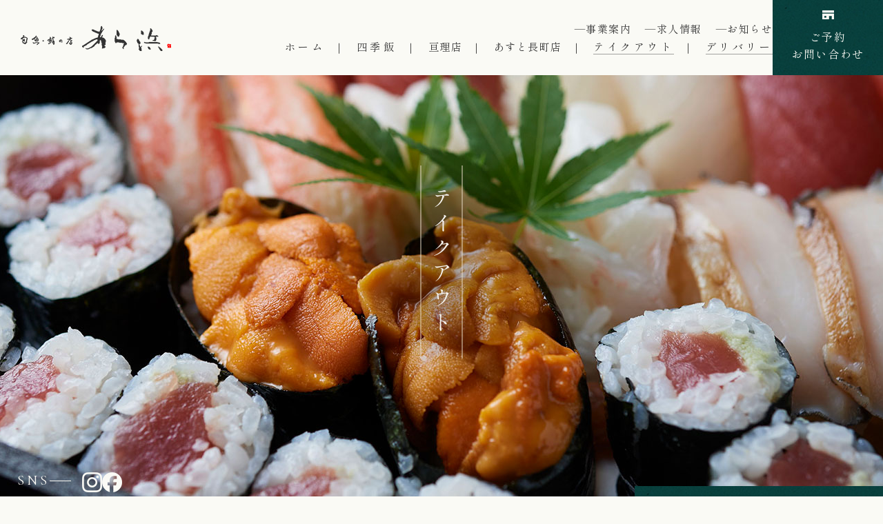

--- FILE ---
content_type: text/html
request_url: https://www.arahama.jp/takeout.html
body_size: 10196
content:
<!DOCTYPE html>
<!--[if lt IE 7]><html class="responsive ie ie6 ie-lt10 ie-lt9 ie-lt8 ie-lt7 no-js" lang="ja"><![endif]-->
<!--[if IE 7]><html class="responsive ie ie7 ie-lt10 ie-lt9 ie-lt8 no-js" lang="ja"><![endif]-->
<!--[if IE 8]><html class="responsive ie ie8 ie-lt10 ie-lt9 no-js" lang="ja"><![endif]-->
<!--[if IE 9]><html class="responsive ie ie9 ie-lt10 no-js" lang="ja"><![endif]-->
<!--[if gt IE 9]><!-->
<html class="responsive no-js" lang="ja">
<!--<![endif]-->

<head>
    <meta charset="UTF-8">
    <meta http-equiv="X-UA-Compatible" content="IE=Edge">
    <meta name="author" content="FOODCONNECTION">
    <title>仙台市・長町・亘理町で寿司・はらこ飯・海鮮丼のテイクアウト・デリバリー・お持ち帰りが人気</title>

    <!-- Social Share - Facebook -->
    <meta property="og:type" content="article">
    <meta property="og:locale" content="ja_JP">
    <meta property="og:url" content="https://www.arahama.jp/takeout.html">
    <meta property="og:image" content="https://www.arahama.jp/shared/img/shared/ogp.png">
    <meta property="og:title" content="仙台市・長町・亘理町で寿司・はらこ飯・海鮮丼のテイクアウト・デリバリー・お持ち帰りが人気">
    <meta property="og:site_name" content="arahama">
    <meta property="og:description" content="仙台市・長町駅、亘理町の和食【旬魚・鮨の店 あら浜】寿司・はらこ飯・海鮮丼はお持ち帰り・テイクアウト・通販・デリバリーでもご用意しております。">

    <!-- META -->
    <meta name="description" content="仙台市・長町駅、亘理町の和食【旬魚・鮨の店 あら浜】寿司・はらこ飯・海鮮丼はお持ち帰り・テイクアウト・通販・デリバリーでもご用意しております。">

    <!-- Mobile -->
    <meta name="apple-mobile-web-app-status-bar-style" content="black-translucent">
    <meta name="apple-mobile-web-app-capable" content="yes">
    <meta name="format-detection" content="telephone=no, date=no, address=no, email=no">

    <!-- Viewport -->
    <meta name="viewport" content="width=device-width, shrink-to-fit=no">
    <script src="shared/js/viewport.js"></script>

    <!-- Profiles -->
    <link rel="canonical" href="https://www.arahama.jp/takeout.html">
    <link rel="profile" href="https://microformats.org/profile/hcard">
    <link rel="apple-touch-icon" href="shared/img/shared/apple-touch-icon.png">
    <link rel="icon" href="shared/img/shared/favicon.ico">

    <link rel="preconnect" href="https://fonts.googleapis.com">
    <link rel="preconnect" href="https://fonts.gstatic.com" crossorigin>
    <link href="https://fonts.googleapis.com/css2?family=Cormorant+Garamond:ital,wght@0,300..700;1,300..700&family=Noto+Sans+JP:wght@100..900&family=Noto+Serif+JP:wght@200..900&family=Shippori+Mincho:wght@400;500;600;700&display=swap" rel="stylesheet">

    <!--Preload css-->
    <link rel="preload" href="shared/css/common.css" as="style">
    <link rel="preload" href="shared/css/slick.min.css" as="style">
    <link rel="preload" href="shared/css/shared.css" as="style">
    <link rel="preload" href="shared/css/shared2.css" as="style">
    <link rel="preload" href="shared/css/takeout.css" as="style">

    <!--Preload js-->
    <link rel="preload" href="shared/js/jquery.min.js" as="script">
    <link rel="preload" href="shared/js/slick.js" as="script">
    <link rel="preload" href="shared/js/common.js" as="script">
    <link rel="preload" href="shared/js/shared.js" as="script">

    <!-- Styles -->
    <link rel="stylesheet" href="shared/css/common.css">
    <link rel="stylesheet" href="shared/css/font.css">
    <link rel="stylesheet" href="shared/css/hamburgers.css">
    <link rel="stylesheet" href="shared/css/popup.css">
    <link rel="stylesheet" href="shared/css/slick.min.css">
    <link rel="stylesheet" href="shared/css/shared.css">
    <link rel="stylesheet" href="shared/css/shared2.css">
    <link rel="stylesheet" href="shared/css/shared3.css">
    <link rel="stylesheet" href="shared/css/takeout.css">

<!-- Google tag (gtag.js) -->
<script async src="https://www.googletagmanager.com/gtag/js?id=G-XEPEMGV20H"></script>
<script>
  window.dataLayer = window.dataLayer || [];
  function gtag(){dataLayer.push(arguments);}
  gtag('js', new Date());

  gtag('config', 'G-XEPEMGV20H');
</script>

<script type="text/javascript">
    (function(c,l,a,r,i,t,y){
        c[a]=c[a]||function(){(c[a].q=c[a].q||[]).push(arguments)};
        t=l.createElement(r);t.async=1;t.src="https://www.clarity.ms/tag/"+i;
        y=l.getElementsByTagName(r)[0];y.parentNode.insertBefore(t,y);
    })(window, document, "clarity", "script", "um7aey1jsz");
</script>

</head>

<body id="takeout">
    <main>
        <div class="nav-fixed">
            <p class="logo non-over"><a href="index.html">
                    <picture>
                        <source media="(min-width: 768px)" srcset="shared/img/shared/logo.png" />
                        <img src="shared/img/shared/logo_sp.png" alt="ロゴ" width="213" height="98">
                    </picture>
                </a>
            </p>
            <div class="right">
                <div class="group-nav pc">
                    <ul class="nav">
                        <li><a href="company.html">―事業案内</a></li>
                        <li><a href="company.html#sec4">―求人情報</a></li>
                        <li><a href="https://www.arahama.jp/fcblog/" target="_blank">―お知らせ</a></li>
                    </ul>
                    <ul class="nav2">
                        <li><a href="index.html">ホーム</a></li>
                        <li class="line">｜</li>
                        <li><a href="shikimeshi.html">四季飯</a></li>
                        <li class="line">｜</li>
                        <li class="has-sub">
                            <a href="watari.html">亘理店</a>
                            <ul class="sub-menu">
                                <li><a href="watari.html">ホーム</a></li>
                                <li><a href="watari.html#sec4">コース</a></li>
                                <li><a href="watari.html#sec2">お品書き</a></li>
                                <li><a href="watari.html#shopinfo">店舗情報</a></li>
                            </ul>
                        </li>
                        <li class="line">｜</li>
                        <li class="has-sub">
                            <a href="nagamachi.html">あすと長町店</a>
                            <ul class="sub-menu">
                                <li><a href="nagamachi.html">ホーム</a></li>
                                <li><a href="course.html">コース</a></li>
                                <li><a href="menu.html">お品書き</a></li>
                                <li><a href="menu.html#sec4">ランチ</a></li>
                                <li><a href="nagamachi.html#shopinfo">店舗情報</a></li>
                            </ul>
                        </li>
                        <li class="line">｜</li>
                        <li><a href="takeout.html" class="active">テイクアウト</a></li>
                        <li class="line">｜</li>
                        <li><a href="takeout.html#sec8" class="active">デリバリー</a></li>
                    </ul>
                </div>
                <p class="btn-contact pc" data-remodal-target="popup-contact"><span class="pc">ご予約<br>お問い合わせ</span><span class="sp">各店舗に<br>ついて</span></p>
                <p class="btn-shop sp"><a href="https://arahama.shop-pro.jp/" target="_blank" rel="nofollow" onClick="gtag('event','btn_shopping',{transport_type:'beacon'});">通販</a></p>
                <div class="hamburger hamburger--vortex-r sp">
                    <div class="hamburger-box">
                        <div class="hamburger-inner">
                        </div>
                    </div>
                </div>
            </div>
        </div>
        <p class="btn-fixed pc"><a href="https://arahama.shop-pro.jp/" target="_blank" rel="nofollow" onClick="gtag('event','btn_shopping',{transport_type:'beacon'});" class="txt-vertical">四季飯の通販</a></p>
        <div class="remodal remodal-contact" data-remodal-id="popup-contact" role="dialog">
            <div id="popup-contact">
                <button data-remodal-action="close" class="remodal-close" aria-label="Close"><img src="shared/img/shared/close.png" alt="close" width="20" height="20"><span>閉じる</span></button>
                <div class="group-content">
                    <p class="title-common style-white">お問い合わせ<small>Contact</small></p>
                    <div class="group-txt">
                        <p class="txt">※ご予約は夜のみ可能です。</p>
                        <p class="txt">※両店舗ともに、テイクアウト・デリバリーも承っております。</p>
                    </div>
                    <div class="group-tel">
                        <p class="tel"><a href="tel:0223352585" class="telhref" onClick="gtag('event','watari_phone',{event_category:'Phone Call',transport_type:'beacon'});"><small class="sub-tel">亘理店</small><span>0223-35-2585</span><small class="note-tel">※ホームページを見たと<br class="sp">お伝えいただけるとスムーズです。</small></a></p>
                        <p class="tel"><a href="tel:0223954303" class="telhref" onClick="gtag('event','nagamachi_phone',{event_category:'Phone Call',transport_type:'beacon'});"><small class="sub-tel">あすと長町店</small><span>022-395-4303</span><small class="note-tel">※ホームページを見たと<br class="sp">お伝えいただけるとスムーズです。</small></a></p>
                    </div>
                </div>
            </div>
        </div>
        <div class="remodal-page popup-watari" role="dialog">
            <div id="popup-watari" class="popup-page">
                <button class="remodal-close" aria-label="Close"><img src="shared/img/shared/close2_sp.png" alt="close" width="61" height="60"></button>
                <div class="group-content">
                    <div class="box">
                        <p class="title">亘理店</p>
                        <p class="tel"><a href="tel:0223352585" onClick="gtag('event','sp_watari_phone',{event_category:'Phone Call',transport_type:'beacon'});"><span>0223-35-2585</span></a></p>
                        <div class="note">※ご予約は夜のみ可能です。<br>※テイクアウト・デリバリーも承っております。</div>
                    </div>
                    <p class="address">〒989-2311<br>宮城県亘理郡亘理町荒浜字中野<br>183-8<a href="https://maps.app.goo.gl/J6E82DNUYByKS3XF7" onClick="gtag('event','sp_watari_btn_map',{transport_type:'beacon'});" target="_blank" rel="nofollow" >（<span>地図</span>）</a></p>
                    <p class="txt">営業時間：<br>【ランチ】11:00～14:00<br>【ディナー】17:00～20:00<br>（L.O.19:45）</p>
                    <p class="txt">定休日：<br>月曜日、他不定休<br>※休業日のお知らせをご確認ください。</p>
                    <p class="btn"><a href="watari.html">亘理店について</a></p>
                </div>
            </div>
        </div>
        <div class="remodal-page popup-nagahama" role="dialog">
            <div id="popup-nagahama" class="popup-page">
                <button class="remodal-close" aria-label="Close"><img src="shared/img/shared/close2_sp.png" alt="close" width="61" height="60"></button>
                <div class="group-content">
                    <div class="box">
                        <p class="title">あすと長町店</p>
                        <p class="tel"><a href="tel:0223954303" onClick="gtag('event','sp_nagamachi_phone',{event_category:'Phone Call',transport_type:'beacon'});"><span>022-395-4303</span></a></p>
                        <p class="note">※ご予約は夜のみ可能です。<br>※テイクアウト・デリバリーも承っております。</p>
                    </div>
                    <p class="address">〒982-0007<br>宮城県仙台市太白区あすと長町1-4-30<br>KHB東日本放送ぐりり<br>スポーツパーク103<a href="https://maps.app.goo.gl/9oH7nqkqnFjENoGw6" onClick="gtag('event','sp_nagamachi_btn_map',{transport_type:'beacon'});" target="_blank" rel="nofollow" >（<span>地図</span>）</a></p>
                    <p class="txt">営業時間：<br>【ランチ】11:00～14:00<br>【ディナー】17:00～21:30<br>（最終入店20:30、L.O.21:00）<br>※夜はご予約をおすすめしております。</p>
                    <p class="txt">定休日：<br>水曜日、他不定休<br>※休業日のお知らせをご確認ください。</p>
                    <p class="btn"><a href="nagamachi.html">あすと長町店</a></p>
                </div>
            </div>
        </div>
        <div id="menu-toggle" class="menu-toggle sp">
            <div class="inner">
                <ul class="nav">
                    <li><a href="index.html">ホーム</a></li>
                    <li><a href="shikimeshi.html">四季飯</a></li>
                    <li class="ps"><a href="watari.html">亘理店</a></li> <!--3-->
                    <li class="child"><a href="watari.html">－ トップ</a></li>
                    <li class="child bl"><a href="watari.html#sec2">－ お品書き</a></li>
                    <li class="child"><a href="watari.html#sec4">－ コース</a></li>
                    <li class="child bl"><a href="watari.html#shopinfo">－ 店舗情報</a></li>
                    <li class="ps"><a href="nagamachi.html">あすと長町店</a></li> <!--6-->
                    <li class="child"><a href="nagamachi.html">－ トップ</a></li>
                    <li class="child bl"><a href="menu.html">－ お品書き</a></li>
                    <li class="child"><a href="course.html">－ コース</a></li>
                    <li class="child bl"><a href="nagamachi.html#shopinfo">－ 店舗情報</a></li>
                    <li class="child bl2"><a href="menu.html#sec4">－ ランチ</a></li>
                </ul>
                <div class="bnt-g">
                    <p class="btn-link"><a href="takeout.html">テイクアウト</a></p>
                    <p class="btn-link"><a href="takeout.html#sec8">デリバリー</a></p>
                </div>
                <p class="btn-shop"><a href="https://arahama.shop-pro.jp/" target="_blank" rel="nofollow" onClick="gtag('event','sp_btn_shopping',{transport_type:'beacon'});">四季飯の通販</a></p>
                <ul class="sns">
                    <li class="fnt-cormorant text">SNS</li>
                    <li><a href="https://www.instagram.com/arahama.352585/" target="_blank" rel="nofollow" onClick="gtag('event','sp_btn_insta',{transport_type:'beacon'});"><img src="shared/img/shared/icon_insta2_sp.png" alt="instagram" width="60" height="60"></a></li>
                    <li><a href="https://www.facebook.com/people/%E6%97%AC%E9%AD%9A%E9%AE%A8%E3%81%AE%E5%BA%97-%E3%81%82%E3%82%89%E6%B5%9C/100063748445231/" target="_blank" rel="nofollow" onClick="gtag('event','sp_btn_fb',{transport_type:'beacon'});"><img src="shared/img/shared/icon_fb2_sp.png" alt="Facebook" width="60" height="60"></a></li>
                </ul>
                <ul class="nav2">
                    <li><a href="company.html">事業内容</a></li>
                    <li>｜</li>
                    <li><a href="company.html#sec4">求人情報</a></li>
                    <li>｜</li>
                    <li><a href="https://www.arahama.jp/fcblog/" target="_blank">お知らせ</a></li>
                </ul>
                <div class="bnr">
                    <a href="company.html#sec4">
                        <p class="img"><img src="shared/img/shared/bnr_sp.jpg" alt="職人" width="650" height="275"></p>
                        <p class="title">求人募集中</p>
                        <p class="txt">未経験の方も大歓迎。<br>一緒にお店を盛り上げませんか？</p>
                        <p class="btn-link w80">採用情報を見る</p>
                    </a>
                </div>
            </div>
        </div>
        <div id="smooth-wrapper">
            <div id="smooth-content">
                <header id="header">
                    <div class="left">
                        <ul class="sns pc">
                            <li class="fnt-cormorant text">SNS</li>
                            <li><a href="https://www.instagram.com/arahama.352585/" target="_blank" rel="nofollow" onClick="gtag('event','btn_insta',{transport_type:'beacon'});"><img src="shared/img/shared/icon_insta.png" alt="instagram" width="29" height="29"></a></li>
                            <li><a href="https://www.facebook.com/people/%E6%97%AC%E9%AD%9A%E9%AE%A8%E3%81%AE%E5%BA%97-%E3%81%82%E3%82%89%E6%B5%9C/100063748445231/" target="_blank" rel="nofollow" onClick="gtag('event','btn_fb',{transport_type:'beacon'});"><img src="shared/img/shared/icon_fb.png" alt="Facebook" width="29" height="29"></a></li>
                        </ul>
                        <h1>仙台市・長町・亘理町で寿司・はらこ飯・海鮮丼のテイクアウト・デリバリー・お持ち帰りが人気</h1>
                    </div>
                    <div class="right pc">
                        <p class="btn-shop"><a href="https://arahama.shop-pro.jp/" target="_blank" rel="nofollow" onClick="gtag('event','btn_shopping',{transport_type:'beacon'});">四季飯の通販</a></p>
                    </div>
                    <div id="key">
                        <p class="key-ttl txt-vertical">テイクアウト</p>
                        <p class="img img-ob pc">
                            <img src="shared/img/takeout/key.jpg" alt="テイクアウト" width="1500" height="760">
                        </p>
                        <p class="img img-ob sp">
                            <img src="shared/img/takeout/key_sp.jpg" alt="テイクアウト">
                        </p>
                    </div>
                </header>
                <div class="nav-target block">
                    <div id="sec1">
                        <div class="wrap">
                            <h2 class="title-common wow fadeInUp">
                                <small>Takeout</small>
                                <span class="txt-vertical">鮨や四季飯<br>あら浜の<br>テイクアウト</span>
                            </h2>
                            <ul class="txt txt-vertical-pc wow fadeInUp">
                                <li>宮城県の亘理町と<br class="pc">仙台市のあすと長町に2店舗を構える、<br class="pc">寿司・和食処「旬魚・鮨の店 あら浜」では、<br class="pc">テイクアウト（お持ち帰り）も<br class="pc">承っております。</li>
                                <li>春夏秋冬それぞれの<br class="pc">旬の味覚を盛り込んだ<br class="pc">名物の「四季飯」をはじめ、<br class="pc">普段のランチに最適な季節の「海鮮丼」、<br class="pc">誕生日や記念日、<br class="pc">お祝いの席に相応しい「寿司」など、<br class="pc">多彩な商品をご用意。</li>
                                <li>「四季飯」は通販での<br class="pc">お取り寄せも可能です。<br class="pc">また、両店舗ともに<br class="pc">デリバリーにも対応しておりますので、<br class="pc">外出が難しい方もお気軽にどうぞ。<br class="pc">伝統の味わいを通じて、<br class="pc">移ろいゆく四季の恵みを<br class="pc">ぜひご堪能ください。</li>
                            </ul>
                        </div>
                    </div>
                    
             <div id="lead2" class="section-news style2">
                        <div class="set1">
                            <div class="wrap">
                                <h2 class="wow fadeInUp">テイクアウトメニュー</h2>
                 </div>
                 </div>
                <div class="wrap">
                    <div class="col tko-col">
                        <h2 class="title-common txt-vertical wow fadeInUp">四季飯</h2>
                        <div class="item">
                           <p class="txt wow fadeInUp">亘理町荒浜地区発祥の郷土料理〝はらこ飯〟をはじめ、春の〝ほっき飯〟、夏の〝あなごせいろ〟、冬の〝かき飯〟など、その時季の味覚をふんだんに盛り込んだ「四季飯」は、当店ならではの名物料理です。<br class="pc">手間を惜しまず、一品ひと品丁寧に仕上げております。</p>
                        </div>
                    </div>
                    <p class="line"></p>
                    <div class="col">
                        <h2 class="title-common txt-vertical-sp wow fadeInUp">現在の四季飯<small class="txt-latin">Seasonal</small></h2>
                        <div class="news-slide">
                            <div class="item">
                                <p class="img img-ob-pc"><img src="shared/img/index/news_img22.jpg" alt="かき飯（12月初旬〜3月中旬）" width="380" height="380"></p>
                                <p class="tit">かき飯（12月初旬〜3月中旬）</p>
                            </div>
                            <div class="item">
                                <p class="img img-ob-pc"><img src="shared/img/index/news_img32.jpg" alt="ほっき飯（12月初旬〜5月上旬）" width="380" height="380"></p>
                                <p class="tit">ほっき飯（12月初旬〜5月上旬）</p>
                            </div>
                        </div>
                    </div>
                </div>
            </div> 
                    <div id="sec2">
                     <!--   <div class="set1">
                            <div class="wrap">
                                <h2 class="wow fadeInUp">テイクアウトメニュー</h2>
                                <div class="row">
                                    <div class="col-l">
                                        <h3 class="txt-vertical wow fadeInUp">四季飯</h3>
                                        <p class="txt wow fadeInUp">亘理町荒浜地区発祥の郷土料理〝はらこ飯〟をはじめ、春の〝ほっき飯〟、夏の〝あなごせいろ〟、冬の〝かき飯〟など、その時季の味覚をふんだんに盛り込んだ「四季飯」は、当店ならではの名物料理です。<br class="pc">手間を惜しまず、一品ひと品丁寧に仕上げております。</p>
                                    </div>
                                    <div class="col-r">
                                        <h4 class="title-common wow fadeInUp">現在の四季飯<small>Seasonal</small></h4>
                                        <p class="photo"><img src="shared/img/takeout/s2_img.jpg" alt="はらこ飯" width="513" height="513"></p>
                                        <p class="txt wow fadeInUp">はらこ飯（9月初旬～11月下旬）</p>
                                    </div>
                                </div>
                            </div>
                        </div>-->
                        <div class="set2">
                            <div class="sec2-js">
<div class="parallax bg-parallax">
<p class="img-child img-parallax">
<img src="shared/img/takeout/s2_parallax2.jpg" alt="ほっきめし" width="1500" height="1004" class="pc">
<img src="shared/img/takeout/s2_parallax2_sp.jpg" alt="ほっきめし" width="750" height="1300" class="sp">
</p>
<h3 class="txt-vertical-pc">ほっきめし</h3>
</div>
<div class="parallax bg-parallax">
<p class="img-child img-parallax">
<img src="shared/img/takeout/s2_parallax5.jpg" alt="銀鮭はらこ飯" width="750" height="1300" class="pc">
<img src="shared/img/takeout/s2_parallax5_sp.jpg" alt="銀鮭はらこ飯" width="750" height="1300" class="sp">
</p>
<h3 class="txt-vertical-pc">銀鮭はらこ飯</h3>
</div>
<div class="parallax bg-parallax">
<p class="img-child img-parallax">
<img src="shared/img/takeout/s2_parallax3.jpg" alt="あなごせいろ" width="1500" height="1008" class="pc">
<img src="shared/img/takeout/s2_parallax3_sp.jpg" alt="あなごせいろ" width="750" height="1300" class="sp">
</p>
<h3 class="txt-vertical-pc">あなごせいろ</h3>
</div>
<div class="parallax bg-parallax">
<p class="img-child img-parallax">
<img src="shared/img/takeout/s2_parallax1.jpg" alt="はらこ飯" width="1500" height="1011" class="pc">
<img src="shared/img/takeout/s2_parallax1_sp.jpg" alt="はらこ飯" width="750" height="1300" class="sp">
</p>
<h3 class="txt-vertical-pc">はらこ飯</h3>
</div>
<div class="parallax bg-parallax">
<p class="img-child img-parallax">
<img src="shared/img/takeout/s2_parallax4.jpg" alt="かき飯" width="1500" height="1006" class="pc">
<img src="shared/img/takeout/s2_parallax4_sp.jpg" alt="かき飯" width="750" height="1300" class="sp">
</p>
<h3 class="txt-vertical-pc">かき飯</h3>
</div>
                            </div>
                            <p class="btn-link wow fadeInUp"><a href="shikimeshi.html#sec3">季節ごとの四季飯について</a></p>
                        </div>
                    </div>
                    <div id="sec3">
                        <h2 class="title-common wow fadeInUp"><small>Sushi</small>鮨</h2>
                        <div class="sec3-js">
                            <dl class="item">
                                <dt>上握り</dt>
                                <dd><img src="shared/img/takeout/s3_js1.jpg" alt="上握り" width="900" height="615"></dd>
                            </dl>
                            <dl class="item">
                                <dt>中握り</dt>
                                <dd><img src="shared/img/takeout/s3_js2.jpg" alt="中握り" width="900" height="615"></dd>
                            </dl>
                            <dl class="item">
                                <dt>並握り</dt>
                                <dd><img src="shared/img/takeout/s3_js3.jpg" alt="並握り" width="900" height="615"></dd>
                            </dl>
                            <dl class="item">
                                <dt>巻き物セット<br><small>※内容はイメージです</small></dt>
                                <dd><img src="shared/img/takeout/s3_js4.jpg" alt="巻き物セット" width="900" height="615"></dd>
                            </dl>
                            <dl class="item">
                                <dt>上盛り合わせ（二人前）</dt>
                                <dd><img src="shared/img/takeout/s3_js5.jpg" alt="上盛り合わせ" width="900" height="615"></dd>
                            </dl>
                        </div>
                        <p class="txt wow fadeInUp">創業時からの伝統を受け継ぐ、あら浜を象徴する「握り寿司」。<br class="pc">旬の時季に獲れた新鮮な魚介のみを使用し、シャリには寿司専用のお米を用いております。<br class="pc">一人前から桶盛り、単品寿司まで幅広く揃えておりますので、<br class="pc">用途や人数に合わせてご利用ください。</p>
                    </div>
                    <div id="sec4">
                        <div class="wrap">
                            <div class="box">
                                <h3 class="wow fadeInUp">海鮮丼</h3>
                                <p class="note wow fadeInUp">※現在ウニは入っておりません。</p>
                                <p class="photo"><img src="shared/img/takeout/s4_img1.jpg" alt="海鮮丼" width="456" height="455"></p>
                            </div>
                            <div class="box box-txt">
                                <h2 class="title-common wow fadeInUp">
                                    <small>Don</small>
                                    <span class="txt-vertical">手軽な丼ものも</span>
                                </h2>
                            </div>
                            <div class="box box-txt">
                                <p class="txt wow fadeInUp">
                                    海鮮丼や天丼など、<br>
                                    手軽にお愉しみいただける一品も<br>
                                    ご用意しております。<br>
                                    普段のランチやご夕食にも<br>
                                    ぜひ気軽にご利用ください。
                                </p>
                            </div>
                            <div class="box">
                                <h3 class="wow fadeInUp">いくら丼</h3>
                                <p class="photo"><img src="shared/img/takeout/s4_img2.jpg" alt="いくら丼" width="457" height="455"></p>
                            </div>
                            <div class="box">
                                <h3 class="wow fadeInUp">浜っ子天丼</h3>
                                <p class="photo"><img src="shared/img/takeout/s4_img3.jpg" alt="浜っ子天丼" width="456" height="455"></p>
                            </div>
                            <div class="box">
                                <h3 class="wow fadeInUp">マグロ丼</h3>
                                <p class="photo"><img src="shared/img/takeout/s4_img4.jpg" alt="マグロ丼" width="456" height="455"></p>
                            </div>
                        </div>
                    </div>
                    <div id="sec5">
                        <div class="wrap">
                            <h2 class="title-common wow fadeInUp"><small>Takeout Menu List</small>各店舗メニュー一覧</h2>
                            <ul class="group-link">
                                <li class="btn-popup btn-link wow fadeInUp" data-remodal-target="popup-sec5-1"><a href="#">亘理店</a></li>
                                <li class="btn-popup btn-link wow fadeInUp" data-remodal-target="popup-sec5-2"><a href="#">あすと長町店</a></li>
                            </ul>
                        </div>
                    </div>
                    <div id="sec6">
                        <div class="wrap">
                            <h2 class="title-common wow fadeInUp"><small>Reservation</small>ご注文はお電話で</h2>
                            <ul class="txt wow fadeInUp">
                                <li>お受け取りをご希望の店舗までお電話ください。</li>
                                <li>当日のご注文も承っておりますが、混雑状況によりお時間を頂戴する場合がございます。<br class="pc">あらかじめご予約いただくと、お待たせすることなくお受け渡しが可能です。</li>
                                <li>最終のお受け渡しは、両店ともに閉店30分前までとなります。</li>
                            </ul>
                            <div class="row">
                                <div class="box-tel wow fadeInUp">
                                    <a href="tel:0223352585" class="telhref" onClick="gtag('event','info_phone',{event_category:'Phone Call',transport_type:'beacon'});">
                                        <dl>
                                            <dt>亘理店</dt>
                                            <dd><img src="shared/img/shared/icon_tel2_sp.png" alt="icon telephone" width="29" height="39">0223-35-2585</dd>
                                        </dl>
                                    </a>
                                    <p class="note">※ホームページを見たとお伝えいただけるとスムーズです。</p>
                                </div>
                                <div class="box-tel wow fadeInUp">
                                    <a href="tel:0223954303" class="telhref" onClick="gtag('event','info_phone',{event_category:'Phone Call',transport_type:'beacon'});">
                                        <dl>
                                            <dt>あすと長町店</dt>
                                            <dd><img src="shared/img/shared/icon_tel2_sp.png" alt="icon telephone" width="29" height="39">022-395-4303</dd>
                                        </dl>
                                    </a>
                                    <p class="note">※ホームページを見たとお伝えいただけるとスムーズです。</p>
                                </div>
                            </div>
                        </div>
                    </div>
                    <div id="sec7">
                        <div class="wrap">
                            <p class="photo pc"><img src="shared/img/takeout/s7_img.jpg" alt="はらこ飯" width="676" height="880"></p>
                            <div class="group-txt">
                                <h2 class="title-common wow fadeInUp">
                                    <span class="txt-vertical-pc">
                                        通販でも<br>
                                        ご購入いただけます
                                    </span>
                                    <small>Shopping</small>
                                </h2>
                                <p class="photo sp"><img src="shared/img/takeout/s7_img_sp.jpg" alt="はらこ飯" width="676" height="880"></p>
                                <p class="txt wow fadeInUp">当店では通販も行っております。<br class="pc">「四季飯」を中心にご用意しておりますので、なかなか店舗まで足を運べない方はもちろんのこと、大切な方への贈り物やプレゼント、ご旅行のお土産にもご活用いただけましたら幸いです。<br>
                                    <br>
                                ※「四季飯」は季節ごとに内容が変わりますので、あらかじめご了承ください。</p>
                                <p class="btn-link wow fadeInUp"><a href="https://arahama.shop-pro.jp/" target="_blank" rel="nofollow" onClick="gtag('event','btn_shopping',{transport_type:'beacon'});">四季飯の通販</a></p>
                            </div>
                        </div>
                    </div>
                    <div id="sec8">
                        <div class="wrap">
                            <div class="inner">
                                <h2 class="title-common wow fadeInUp">デリバリーについて</h2>
                                <p class="txt wow fadeInUp">両店舗ともに、デリバリー（宅配）のご利用も可能です。<br class="pc">各種フードデリバリーアプリからご注文いただけます。<br class="pc">価格に関しましては、各種アプリにてご確認ください。</p>
                                <div class="col_delivery wow fadeInUp mt5">
                                    <h2>亘理店　　　 ―</h2>
                                    <ul class="group-link">
                                    <li class="wow fadeInUp">
                                        <img src="shared/img/takeout/s8_btn1.jpg" alt="rocketnow" width="320" height="82">
                                        <!-- <a href="" target="_blank" rel="nofollow" onClick="gtag('event','btn_UberEast',{transport_type:'beacon'});"><img src="shared/img/shikimeshi/s5_bnr.jpg" alt="UberEast" width="320" height="82"></a> -->
                                    </li>
                                    <!-- <li class="wow fadeInUp">
                                        <a href="https://wolt.com/ja/jpn/sendai/restaurant/arahama-asutonagamachi" target="_blank" rel="nofollow"><img src="shared/img/takeout/s8_btn2.jpg" alt="Wolt" width="320" height="82"></a>
                                    </li> -->
                                    </ul>
                                </div>
                                <div class="col_delivery wow fadeInUp">
                                    <h2>あすと長町店 ―</h2>
                                    <ul class="group-link">
                                    <li class="wow fadeInUp">
                                        <a href="https://www.ubereats.com/jp/store/鮨と海鮮丼の店-あら浜-あすと長町店/dkKkHh2pV6Ki-eYqkKOvRw" target="_blank" rel="nofollow" onClick="gtag('event','btn_UberEast',{transport_type:'beacon'});"><img src="shared/img/shikimeshi/s5_bnr.jpg" alt="UberEast" width="320" height="82"></a>
                                    </li>
                                    
                                    <li class="wow fadeInUp">
                                        <img src="shared/img/takeout/s8_btn4_off.jpg" alt="rocketnow" width="320" height="82">
                                    </li>
                                    </ul>
                                </div>
                                <!-- <ul class="group-link">
                                    <li class="wow fadeInUp">
                                        <a href="https://www.ubereats.com/jp/store/鮨と海鮮丼の店-あら浜-あすと長町店/dkKkHh2pV6Ki-eYqkKOvRw" target="_blank" rel="nofollow" onClick="gtag('event','btn_UberEast',{transport_type:'beacon'});"><img src="shared/img/shikimeshi/s5_bnr.jpg" alt="UberEast" width="320" height="82"></a>
                                    </li>
                                    <li class="wow fadeInUp">
                                        <a href="https://wolt.com/ja/jpn/sendai/restaurant/arahama-asutonagamachi" target="_blank" rel="nofollow"><img src="shared/img/takeout/s8_btn2.jpg" alt="Wolt" width="320" height="82"></a>
                                    </li>
                                    :::::::::::::::
                                    <li class="wow fadeInUp">
                                        <img src="shared/img/takeout/s8_btn4_off.jpg" alt="rocketnow" width="320" height="82">
                                    </li>
                                    <li class="wow fadeInUp">
                                        <a href="#" target="_blank"><img src="shared/img/takeout/s8_btn3.jpg" alt="Demaecan" width="320" height="82"></a>
                                    </li>
                                </ul> -->
                                <p class="note wow fadeInUp">※各種アプリをダウンロードのうえご注文ください。</p>
                            </div>
                        </div>
                    </div>
                </div>
                <footer id="footer">
                    <div class="wrap">
                        <div class="left">
                            <p class="logo"><img src="shared/img/shared/f_logo.png" alt="ロゴ" width="226" height="107"></p>
                            <div class="item">
                                <p class="title txt-vertical">亘理店</p>
                                <div class="group-content">
                                    <p class="txt">〒989-2311<br>宮城県亘理郡亘理町荒浜字中野<br class="sp">183-8<a href="https://maps.app.goo.gl/J6E82DNUYByKS3XF7" onClick="gtag('event','watari_btn_map',{transport_type:'beacon'});" target="_blank" rel="nofollow">（<span>地図</span>）</a></p>
                                    <dl>
                                        <dt>営業時間：</dt>
                                        <dd>【ランチ】11:00～14:00<br>【ディナー】17:00～20:00（L.O.19:45）</dd>
                                    </dl>
                                    <dl class="dl2">
                                        <dt>定休日：月曜日、他不定休</dt>
                                        <dd>※休業日のお知らせをご確認ください。</dd>
                                    </dl>
                            <div class="fl-bm">
                            <p class="btn"><a href="watari.html">亘理店について</a></p>
                            <div class="m-box">「ミシュランガイド宮城2017特別版」掲載店</div>
                                </div>
                                </div>
                            </div>
                            <div class="item">
                                <p class="title txt-vertical">あすと長町店</p>
                                <div class="group-content">
                                    <p class="txt">〒982-0007<br>宮城県仙台市太白区<br class="sp">あすと長町1-4-30<br>KHB東日本放送ぐりり<br class="sp">スポーツパーク103<a href="https://maps.app.goo.gl/9oH7nqkqnFjENoGw6" onClick="gtag('event','nagamachi_btn_map',{transport_type:'beacon'});" target="_blank" rel="nofollow">（<span>地図</span>）</a></p>
                                    <dl>
                                        <dt>営業時間：</dt>
                                        <dd>【ランチ】11:00～14:00<br>【ディナー】17:00～21:30<br class="sp">（最終入店20:30、L.O.21:00）<br>※夜はご予約をおすすめしております。</dd>
                                    </dl>
                                    <dl class="dl2">
                                        <dt>定休日：水曜日、他不定休</dt>
                                        <dd>※休業日のお知らせをご確認ください。</dd>
                                    </dl>
                                    <p class="btn"><a href="nagamachi.html">あすと長町店について</a></p>
                                </div>
                            </div>
                        </div>
                        <div class="right">
                            <div>
                    <ul class="nav pc">
                        <li><a href="./" class="txt-vertical">ホーム</a></li>
                        <li><a href="shikimeshi.html" class="txt-vertical">四季飯</a></li>
                        <li><a href="takeout.html" class="txt-vertical active">テイクアウト</a></li>
                        <li><a href="takeout.html#sec8" class="txt-vertical active">デリバリー</a></li>
                        <li><a href="company.html" class="txt-vertical">事業案内</a></li>
                        <li><a href="company.html#sec4" class="txt-vertical">求人</a></li>
                        <li><a href="https://www.arahama.jp/fcblog/" target="_blank" class="txt-vertical">お知らせ</a></li>
                    </ul>
                    <ul class="nav pc">
                        <li><a href="watari.html" class="txt-vertical">亘理店</a></li>
                        <li><a href="watari.html#sec4" class="txt-vertical sub">コース</a></li>
                        <li><a href="watari.html#sec2" class="txt-vertical sub">お品書き</a></li>
                        <li><a href="watari.html#shopinfo" class="txt-vertical sub">店舗情報</a></li>
                        <li><a href="nagamachi.html" class="txt-vertical">あすと長町店</a></li>
                        <li><a href="course.html" class="txt-vertical sub">コース</a></li>
                        <li><a href="menu.html" class="txt-vertical sub">お品書き</a></li>
                        <li><a href="menu.html#sec4" class="txt-vertical sub">ランチ</a></li>
                        <li><a href="nagamachi.html#shopinfo" class="txt-vertical sub">店舗情報</a></li>
                    </ul>
                    </div>
                            <p class="btn-shop"><a href="https://arahama.shop-pro.jp/" target="_blank" rel="nofollow" onClick="gtag('event','btn_shopping',{transport_type:'beacon'});">四季飯の通販</a></p>
                            <ul class="sns">
                                <li><a href="https://www.instagram.com/arahama.352585/" target="_blank" rel="nofollow" onClick="gtag('event','btn_insta',{transport_type:'beacon'});">
                                        <picture>
                                            <source media="(min-width: 768px)" srcset="shared/img/shared/icon_insta.png" />
                                            <img src="shared/img/shared/icon_insta_sp.png" alt="instagram" width="51" height="51">
                                        </picture>
                                    </a></li>
                                <li><a href="https://www.facebook.com/people/%E6%97%AC%E9%AD%9A%E9%AE%A8%E3%81%AE%E5%BA%97-%E3%81%82%E3%82%89%E6%B5%9C/100063748445231/" target="_blank" rel="nofollow" onClick="gtag('event','btn_fb',{transport_type:'beacon'});">
                                        <picture>
                                            <source media="(min-width: 768px)" srcset="shared/img/shared/icon_fb.png" />
                                            <img src="shared/img/shared/icon_fb_sp.png" alt="facebook" width="51" height="51">
                                        </picture>
                                    </a></li>
                            </ul>
                            <p class="btn-copy"><a class="copy" data-replace-text="コピーしました" onClick="gtag('event','copy_url');">サイトのURLをコピーして共有</a></p>
                            <p class="cookies-link"><a href="https://www.foodconnection.jp/cookie/cookie_share.html" target="_blank" rel="nofollow">Cookie情報等の取り扱いについて</a></p>
                            <div id="socialbuttons"></div>
                            <address>&copy; arahama. All Rights Reserved.</address>
                        </div>
                        <p class="pagetop fnt-cormorant">Page Top</p>
                    </div>
                </footer>
                <div id="ft-fixed" class="ft-fixed-shared sp">
                    <p class="text">ご予約<br>店舗情報</p>
                    <p class="btn" data-target="popup-watari">亘理店</p>
                    <p class="btn" data-target="popup-nagahama">あすと長町店</p>
                </div>
            </div>
        </div>
    </main>

    <div class="remodal remodal-menu" data-remodal-id="popup-sec5-1" role="dialog">
        <div id="popup-sec5-1" class="popup-menu">
            <div class="popup-content">
                <div class="wrap">
                    <button data-remodal-action="close" class="remodal-close" aria-label="Close"><img src="shared/img/shared/close4.png" alt="close" width="44" height="44"></button>
                    <h2 class="title-common"><small>Watari</small>亘理店のメニュー</h2>
                    <p class="sub-txt">※価格は全て税込みです。<br>※盛り込み用パックは有料となります。<br>※紙袋は1枚50円頂戴いたします（エコバッグをご持参の場合は無料）。</p>
                    <div class="flex">
                        <div class="col">
                            <h4>握り</h4>
                            <dl>
    <dt>並</dt>
    <dd>1,728円</dd>
</dl>
<dl>
    <dt>中</dt>
    <dd>2,592円</dd>
</dl>
<dl>
    <dt>上</dt>
    <dd>3,240円</dd>
</dl>
<dl>
    <dt>お任せ10貫</dt>
    <dd>4,536円</dd>
</dl>
                            <dl>
                                <dt>お子様寿司</dt>
                                <dd>918円</dd>
                            </dl>
                            <dl>
    <dt>マグロ3貫</dt>
    <dd>972円</dd>
</dl>
<dl>
    <dt>いくら3貫</dt>
    <dd>972円</dd>
</dl>
                            <dl>
                                <dt>蒸しエビ3貫</dt>
                                <dd>594円</dd>
                            </dl>
                            <dl>
                                <dt>玉子握り3貫</dt>
                                <dd>486円 </dd>
                            </dl>
                            <dl>
                                <dt>ネギトロ軍艦3貫</dt>
                                <dd>594円</dd>
                            </dl>
                            <dl>
                                <dt>鉄火巻き3本</dt>
                                <dd>2,106円</dd>
                            </dl>
                            <dl>
                                <dt>トロたく中太巻き</dt>
                                <dd>1,404円</dd>
                            </dl>
                            <dl>
                                <dt>納豆巻き3本</dt>
                                <dd>810円</dd>
                            </dl>
                            <dl>
                                <dt>カッパ巻き3本</dt>
                                <dd>810円</dd>
                            </dl>
                            <dl>
                                <dt>かんぴょう巻き</dt>
                                <dd>810円</dd>
                            </dl>
                        </div>
                        <div class="col">
                            <h4>丼もの</h4>
                            <dl>
    <dt>海鮮丼</dt>
    <dd>2,484円</dd>
</dl>
<dl>
    <dt>三色丼</dt>
    <dd>4,212円</dd>
</dl>
<dl>
    <dt>マグロ丼</dt>
    <dd>2,376円</dd>
</dl>
<dl>
    <dt>いくら丼</dt>
    <dd>3,024円</dd>
</dl>
                            <dl>
                                <dt>ネギトロ丼</dt>
                                <dd>1,296円</dd>
                            </dl>
                            <dl>
                                <dt>漁師丼</dt>
                                <dd>3,672円</dd>
                            </dl>
                            <dl>
                                <dt>ミニいくら丼</dt>
                                <dd>1,296円</dd>
                            </dl>
                            <dl>
                                <dt>ミニネギトロ丼</dt>
                                <dd>756円</dd>
                            </dl>
                            <dl>
    <dt>浜っこ天丼</dt>
    <dd>2,052円</dd>
</dl>
<dl>
    <dt>びっくり海老天丼（海老7本）</dt>
    <dd>1,944円</dd>
</dl>
<dl>
    <dt>天丼（海老4本）</dt>
    <dd>1,620円</dd>
</dl>
<dl>
    <dt>平目海老天丼</dt>
    <dd>1,836円</dd>
</dl>
                        </div>
                        <div class="col">
                            <h4>揚げ物</h4>
                            <dl>
                                <dt>天ぷら盛り1人前</dt>
                                <dd>1,080円</dd>
                            </dl>
                            <dl>
                                <dt>海老天盛り3本</dt>
                                <dd>810円</dd>
                            </dl>
                            <dl>
                                <dt>海老天盛り5本</dt>
                                <dd>1,242円</dd>
                            </dl>
                            <dl>
                                <dt>活タコ唐揚げ</dt>
                                <dd>918円</dd>
                            </dl>
                        </div>
                    </div>
                </div>
            </div>
            <button data-remodal-action="close" class="remodal-close2" aria-label="Close"><img src="shared/img/shared/close5.png" alt="close" width="51" height="74"></button>
        </div>
    </div>
    <div class="remodal remodal-menu" data-remodal-id="popup-sec5-2" role="dialog">
        <div id="popup-sec5-2" class="popup-menu">
            <div class="popup-content">
                <div class="wrap">
                    <button data-remodal-action="close" class="remodal-close" aria-label="Close"><img src="shared/img/shared/close4.png" alt="close" width="44" height="44"></button>
                    <h2 class="title-common"><small>Nagamachi</small>あすと長町店のメニュー</h2>
                    <p class="sub-txt">※価格は全て税込みです。<br>※盛り込み用パックは有料となります。<br>※紙袋は1枚50円頂戴いたします（エコバッグをご持参の場合は無料）。</p>
                    <div class="flex">
                        <div class="col">
                            <h4>握り</h4>
                            <dl>
                                <dt>並</dt>
                                <dd>1,728円</dd>
                            </dl>
                            <dl>
                                <dt>中</dt>
                                <dd>2,592円</dd>
                            </dl>
                            <dl>
                                <dt>上</dt>
                                <dd>3,240円</dd>
                            </dl>
                            <dl>
                                <dt>お任せ10貫</dt>
                                <dd>4,536円</dd>
                            </dl>
                            <dl>
                                <dt>お子様寿司</dt>
                                <dd>918円</dd>
                            </dl>
                            <dl>
                                <dt>まぐろ3貫</dt>
                                <dd>972円</dd>
                            </dl>
                            <dl>
                                <dt>いくら3貫</dt>
                                <dd>972円</dd>
                            </dl>
                            <dl>
                                <dt>蒸しエビ3貫</dt>
                                <dd>594円</dd>
                            </dl>
                            <dl>
                                <dt>玉子握り3貫</dt>
                                <dd>486円</dd>
                            </dl>
                            <dl>
                                <dt>ネギトロ軍艦3貫</dt>
                                <dd>594円</dd>
                            </dl>
                            <dl>
                                <dt>鉄火巻き3本</dt>
                                <dd>2,106円</dd>
                            </dl>
                            <dl>
                                <dt>トロたく中太巻き</dt>
                                <dd>1,404円</dd>
                            </dl>
                            <dl>
                                <dt>納豆巻き3本</dt>
                                <dd>810円</dd>
                            </dl>
                            <dl>
                                <dt>かっぱ巻き3本</dt>
                                <dd>810円</dd>
                            </dl>
                            <dl>
                                <dt>かんぴょう巻き</dt>
                                <dd>810円</dd>
                            </dl>
                            
                        </div>
                        <div class="col">
                            <h4>丼もの</h4>
                            <dl>
    <dt>海鮮丼</dt>
    <dd>2,484円</dd>
</dl>
<dl>
    <dt>三色丼</dt>
    <dd>4,212円</dd>
</dl>
<dl>
    <dt>マグロ丼</dt>
    <dd>2,376円</dd>
</dl>
<dl>
    <dt>いくら丼</dt>
    <dd>3,024円</dd>
</dl>
                            <dl>
                                <dt>ネギトロ丼</dt>
                                <dd>1,404円</dd>
                            </dl>
                            <dl>
                                <dt>漁師丼</dt>
                                <dd>3,888円</dd>
                            </dl>
                            <dl>
                                <dt>ミニいくら丼</dt>
                                <dd>1,650円</dd>
                            </dl>
                            <dl>
                                <dt>ミニネギトロ丼</dt>
                                <dd>810円</dd>
                            </dl>
                            <dl>
    <dt>浜っ子丼</dt>
    <dd>2,052円</dd>
</dl>
<dl>
    <dt>びっくり海老天丼（7本）</dt>
    <dd>1,944円</dd>
</dl>
<dl>
    <dt>天丼（海老4本）</dt>
    <dd>1,620円</dd>
</dl>
<dl>
    <dt>平目海老天丼</dt>
    <dd>1,836円</dd>
</dl>
                        </div>
                        <div class="col">
                            <h4>揚げ物</h4>
                            <dl>
                                <dt>天ぷら盛り1人前</dt>
                                <dd>1,080円</dd>
                            </dl>
                            <dl>
                                <dt>海老天盛り3本</dt>
                                <dd>756円</dd>
                            </dl>
                            <dl>
                                <dt>海老天盛り5本</dt>
                                <dd>1,080円</dd>
                            </dl>
                            <dl>
                                <dt>活タコの唐揚げ</dt>
                                <dd>918円</dd>
                            </dl>
                        </div>
                    </div>
                </div>
            </div>
            <button data-remodal-action="close" class="remodal-close2" aria-label="Close"><img src="shared/img/shared/close5.png" alt="close" width="51" height="74"></button>
        </div>
    </div>

    <!-- Facebook - Social -->
    <div id="fb-root"></div>

    <!-- Libraries script -->
    <script src="shared/js/jquery.min.js"></script>
    <script src="shared/js/common.js"></script>
    <script src="shared/js/clipboard.min.js"></script>
    <script src="shared/js/clipboard.js"></script>
    <script src="shared/js/slick.js"></script>
    <script src="shared/js/wow.min.js"></script>
    <script src="shared/js/gsap2.min.js"></script>
    <script src="shared/js/ScrollTrigger.min.js"></script>
    <script src="shared/js/ScrollSmoother.min.js"></script>
    <script src="shared/js/remodal.js"></script>
    <script src="shared/js/shared.js"></script>
    <script>
        new WOW().init();
        $('.sec3-js').slick({
            arrows: true,
            fade: false,
            autoplay: true,
            dots: true,
            autoplaySpeed: 3000,
            speed: 500,
            centerMode: true,
            focusOnSelect: false,
            pauseOnHover: false,
            pauseOnFocus: false,
            pauseOnDotsHover: false,
            variableWidth: true,
            infinite: true
        });
            $('.news-slide').slick({
                fade: true,
                dots: true,
                arrows: false,
                autoplay: false,
                autoplaySpeed: 3000,
                        speed:1000,
                pauseOnHover:false,
                pauseOnDotsHover:false,
                pauseOnFocus:false,
                responsive: [{
                    breakpoint: 9999,
                    settings: "unslick"
                }, {
                    breakpoint: 768,
                    settings: "getslick"
                }]
            });
            if($(window).width() < 768) {
                autoplaySlick($('.news-slide'));
            }

        // gsap.registerPlugin(ScrollTrigger, ScrollSmoother);
        // let smoother = ScrollSmoother.create({
        //     content: "#smooth-content",
        //     smooth: 1,
        //     smoothTouch: 0.1,
        //     effects: true
        // });
        // smoother.effects(".img-child img", { speed: "auto" });
    </script>
<script defer src="https://static.cloudflareinsights.com/beacon.min.js/vcd15cbe7772f49c399c6a5babf22c1241717689176015" integrity="sha512-ZpsOmlRQV6y907TI0dKBHq9Md29nnaEIPlkf84rnaERnq6zvWvPUqr2ft8M1aS28oN72PdrCzSjY4U6VaAw1EQ==" data-cf-beacon='{"version":"2024.11.0","token":"37882b68ad134f99a2088de1b42ef535","r":1,"server_timing":{"name":{"cfCacheStatus":true,"cfEdge":true,"cfExtPri":true,"cfL4":true,"cfOrigin":true,"cfSpeedBrain":true},"location_startswith":null}}' crossorigin="anonymous"></script>
</body>

</html>

--- FILE ---
content_type: text/css
request_url: https://www.arahama.jp/shared/css/common.css
body_size: 3631
content:
/*
 * StyleName: common.css
 * Version: 3.0.8
 *
 * FoodConnection
 * http://foodconnection.jp/
 * http://foodconnection.vn/
 *
 */


/*!
 * normalize.css v8.0.0 | MIT License | github.com/necolas/normalize.css
 */

button,
hr,
input {
    overflow: visible
}

progress,
sub,
sup {
    vertical-align: baseline
}

[type=checkbox],
[type=radio],
legend {
    box-sizing: border-box;
    padding: 0
}

html {
    line-height: 1.15;
    -webkit-text-size-adjust: 100%
}

body {
    margin: 0
}

h1 {
    font-size: 2em;
    margin: .67em 0
}

hr {
    box-sizing: content-box;
    height: 0
}

code,
kbd,
pre,
samp {
    font-family: monospace, monospace;
    font-size: 1em
}

a {
    background-color: transparent
}

abbr[title] {
    border-bottom: none;
    text-decoration: underline;
    text-decoration: underline dotted
}

b,
strong {
    font-weight: bolder
}

small {
    font-size: 80%
}

sub,
sup {
    font-size: 75%;
    line-height: 0;
    position: relative
}

sub {
    bottom: -.25em
}

sup {
    top: -.5em
}

img {
    border-style: none
}

button,
input,
optgroup,
select,
textarea {
    font-family: inherit;
    font-size: 100%;
    line-height: 1.15;
    margin: 0
}

button,
select {
    text-transform: none
}

[type=button],
[type=reset],
[type=submit],
button {
    -webkit-appearance: button
}

[type=button]::-moz-focus-inner,
[type=reset]::-moz-focus-inner,
[type=submit]::-moz-focus-inner,
button::-moz-focus-inner {
    border-style: none;
    padding: 0
}

[type=button]:-moz-focusring,
[type=reset]:-moz-focusring,
[type=submit]:-moz-focusring,
button:-moz-focusring {
    outline: ButtonText dotted 1px
}

fieldset {
    padding: .35em .75em .625em
}

legend {
    color: inherit;
    display: table;
    max-width: 100%;
    white-space: normal
}

textarea {
    overflow: auto
}

[type=number]::-webkit-inner-spin-button,
[type=number]::-webkit-outer-spin-button {
    height: auto
}

[type=search] {
    -webkit-appearance: textfield;
    outline-offset: -2px
}

[type=search]::-webkit-search-decoration {
    -webkit-appearance: none
}

 ::-webkit-file-upload-button {
    -webkit-appearance: button;
    font: inherit
}

details {
    display: block
}

summary {
    display: list-item
}

[hidden],
template {
    display: none
}


/*=============================================
        * reset by FC Dev
        *=============================================*/

html,
body,
div,
span,
applet,
object,
iframe,
h1,
h2,
h3,
h4,
h5,
h6,
p,
blockquote,
pre,
a,
abbr,
acronym,
address,
big,
cite,
code,
del,
dfn,
em,
img,
ins,
kbd,
q,
s,
samp,
small,
strike,
strong,
sub,
sup,
tt,
var,
b,
u,
i,
center,
dl,
dt,
dd,
ol,
ul,
li,
fieldset,
form,
label,
legend,
table,
caption,
tbody,
tfoot,
thead,
tr,
th,
td,
article,
aside,
canvas,
details,
embed,
figure,
figcaption,
footer,
header,
hgroup,
main,
menu,
nav,
output,
ruby,
section,
summary,
time,
mark,
audio,
video {
    margin: 0;
    padding: 0;
    font-size: 100%;
    font: inherit;
    vertical-align: baseline;
    outline: none;
    border: 0;
}

img {
    border: 0;
    /*	transform: translateZ(0);
           -moz-transform: translateZ(0);
           -webkit-transform: translateZ(0);*/
}

img,
input {
    vertical-align: middle;
}

article,
aside,
details,
figcaption,
figure,
footer,
header,
hgroup,
main,
menu,
nav,
section {
    display: block;
}

ol,
ul {
    list-style: none;
}

blockquote,
q {
    quotes: none;
}

blockquote:before,
blockquote:after,
q:before,
q:after {
    content: "";
    content: none;
}

table {
    border-spacing: 0;
    border-collapse: collapse;
}

table,
caption,
th,
td {
    font-style: normal;
    font-weight: normal;
}

hr {
    margin: 0;
    padding: 0;
}

iframe {
    margin: 0;
    padding: 0;
    border: 0;
}

form,
fieldset,
input,
button,
select,
optgroup,
option,
textarea,
label,
legend {
    margin: 0;
    padding: 0;
    outline: none;
}

span,
em,
strong,
dfn,
code,
samp,
kbd,
var,
cite,
abbr,
acronym,
q,
br,
ins,
del,
a,
img,
object {
    margin: 0;
    padding: 0;
    font-style: normal;
    font-weight: inherit;
    border: 0;
}


/*=============================================
        * reset - custom
        *=============================================*/

 :before,
 :after {
    pointer-events: none;
}

* {
    /* fix font boosting on mobile Chrome */
    max-height: 1000000px;
}

*:first-child+html img,
* html img {
    vertical-align: top;
}

html,
body {
    line-height: 1;
    word-spacing: normal;
    min-height: 100%;
    text-size-adjust: 100%;
    -moz-text-size-adjust: 100%;
    -webkit-text-size-adjust: 100%;
    overflow-scrolling: touch;
    -moz-overflow-scrolling: touch;
    -webkit-overflow-scrolling: touch;
    /* -webkit-font-smoothing: antialiased; */
}

html.break-jump,
.break-jump body {
    /* fixed for screen jumping bug on iOS */
    margin: auto;
    position: absolute;
    top: 0;
    left: 0;
    right: 0;
    bottom: 0;
    overflow: auto;
}

input,
button,
select,
optgroup,
option,
textarea,
label {
    box-sizing: border-box;
    -moz-box-sizing: border-box;
    -webkit-box-sizing: border-box;
}

select,
button,
input:button,
input:submit,
input:reset {
    cursor: pointer;
}

strong {
    font-weight: 600;
}

em {
    font-style: italic;
}

small {
    font-size: smaller;
}

del {
    text-decoration: line-through;
}

a {
    color: inherit;
    text-decoration: none;
}

a:hover {
    text-decoration: underline;
}

a:focus,
a:active {
    outline: none;
    -moz-outline-style: none;
}

a[x-apple-data-detectors] {
    color: inherit !important;
    text-decoration: none !important;
    font-size: inherit !important;
    font-family: inherit !important;
    font-weight: inherit !important;
    line-height: inherit !important;
}


/*=============================================
        * lazyload
        *=============================================*/

img:not([src]) {
    visibility: hidden;
}

img[data-src],
img[data-srcset] {
    display: block;
    min-height: 1px;
}


/*=============================================
        * .clearfix
        *=============================================*/
.clearfix {
    zoom: 1 !important;
}

.clearfix:after {
    content: "." !important;
    clear: both !important;
    display: block !important;
    height: 0 !important;
    visibility: hidden !important;
}

/*=============================================
        * text vertical
        *=============================================*/

.txt-vertical {
    cursor: vertical-text;
    writing-mode: vertical-rl;
    -o-writing-mode: vertical-rl;
    -ms-writing-mode: vertical-rl;
    -ms-writing-mode: tb-rl;
    -moz-writing-mode: vertical-rl;
    -webkit-writing-mode: vertical-rl;
    text-orientation: upright;
    word-wrap: break-word;
}

.txt-vertical .int {
    writing-mode: lr-tb;
    -o-writing-mode: horizontal-tb;
    -ms-writing-mode: horizontal-tb;
    -ms-writing-mode: lr-tb;
    -moz-writing-mode: horizontal-tb;
    -webkit-writing-mode: horizontal-tb;
    display: inline-block;
    text-align: center;
    line-height: 1.5em;
}

.txt-normal .int {
    height: 1.1em;
}

.txt-vertical-x>* {
    writing-mode: rl-tb;
    -o-writing-mode: vertical-tb;
    -ms-writing-mode: vertical-tb;
    -ms-writing-mode: rl-tb;
    -moz-writing-mode: vertical-tb;
    -webkit-writing-mode: vertical-tb;
    transform: rotate(90deg);
    -o-transform: rotate(90deg);
    -ms-transform: rotate(90deg);
    -moz-transform: rotate(90deg);
    -webkit-transform: rotate(90deg);
    display: inline-block;
    white-space: nowrap;
    word-wrap: break-word;
    width: 1px;
    line-height: 1;
}

.txt-vertical .txt-latin {
    cursor: vertical-text;
    direction: rtl;
    writing-mode: vertical-rl;
    -o-writing-mode: vertical-rl;
    -ms-writing-mode: vertical-rl;
    -ms-writing-mode: tb-rl;
    -moz-writing-mode: vertical-rl;
    -webkit-writing-mode: vertical-rl;
    text-orientation: sideways-right;
    -o-text-orientation: sideways-right;
    -ms-text-orientation: upright;
    -ms-text-orientation: sideways-right;
    -moz-text-orientation: sideways-right;
    -webkit-text-orientation: sideways-right;
    letter-spacing: .25em;
}

.txt-vertical .txt-dot {
	cursor: vertical-text;
    direction: ltr;
    writing-mode: vertical-lr;
    -o-writing-mode: vertical-lr;
    -ms-writing-mode: vertical-lr;
    -ms-writing-mode: tb-lr;
    -moz-writing-mode: vertical-lr;
    -webkit-writing-mode: vertical-lr;
    text-orientation: sideways-right;
    -o-text-orientation: sideways-right;
    -ms-text-orientation: upright;
    -ms-text-orientation: sideways-right;
    -moz-text-orientation: sideways-right;
    -webkit-text-orientation: sideways-right;
    line-height: 0.4;
    display: inline-block;
    margin: 0 auto;
}


/*=============================================
        * rollover button
        *=============================================*/

.btn-over img,
.over-img img,
img.over,
img:has(.btn):has(.non-over),
button img { 
    opacity: 1;
    transition: opacity .3s ease;
    -moz-transition: opacity .3s ease;
    -webkit-transition: opacity .3s ease;
}

@media only screen and (min-width: 768px) {
    a:hover img:not(.btn):not(.non-over),
    button:hover img,a:not(.copied):hover img {
        cursor: pointer;
        opacity: .8;
    }
}

.non-over a:hover img:not(.over),
.non-over img:not(.over):not(.btn):hover {
    opacity: 1 !important;
}

.btn-over {
    display: inline-block;
    position: relative;
}

.btn-over img+img {
    pointer-events: none;
    opacity: 0 !important;
    position: absolute;
    top: 0;
    left: 0;
    right: 0;
    bottom: 0;
}

.btn-over:hover img+img,
.btn-over.active img+img {
    opacity: 1 !important;
}

.btn-over:hover img,
.btn-over.active img {
    opacity: 0 !important;
}
/*=============================================
        * .wrap
        *=============================================*/

.wrap {
    margin: 0 auto;
    width: 1000px;
    position: relative;
}


/*=============================================
        * .tabs-switch
        *=============================================*/

.tabs-switch .tab-link {}

.tabs-switch .tab-link>* {
    cursor: pointer;
    display: inline-block;
}

.tabs-switch .tab-link>* a {
    pointer-events: none;
}

.tabs-switch .tab-link.link-over>* {
    position: relative;
}

.tabs-switch .tab-link.link-over>*>img {}

.tabs-switch .tab-link.link-over>*>img+img {
    margin: auto;
    position: absolute;
    top: 0;
    left: 0;
    right: 0;
    bottom: 0;
}

.tabs-switch .tab-link.link-over>*>img+img,
.tabs-switch .tab-link.link-over>*:hover>img,
.tabs-switch .tab-link.link-over>*.active>img {
    opacity: 0;
}

.tabs-switch .tab-link.link-over>*:hover>img+img,
.tabs-switch .tab-link.link-over>*.active>img+img {
    opacity: 1;
}

.tabs-switch[data=fade] .tab-content {
    min-height: 100px;
    position: relative;
}

.tabs-switch .tab-content>* {
    height: 0;
    overflow: hidden;
}

.tabs-switch[data=fade] .tab-content>* {
    margin: auto;
    width: 100%;
    height: 0;
    overflow: hidden;
    display: block!important;
}

.tabs-switch[data=fade] .tab-content>[style*="display: block;"] {
    height: auto;
}


/*=============================================
        * .toggle
        *=============================================*/

.toggle .toggle-link {
    cursor: pointer;
    position: relative;
}

.toggle .toggle-main {
    display: none;
}

.toggle.active .toggle-main {
    display: block;
}

/*=============================================
        * .noanimated
        *=============================================*/
.noanimated .wow {
    visibility: visible !important;
    animation-duration: none !important;
    -moz-animation-duration: none !important;
    -webkit-animation-duration: none !important;
    animation-fill-mode: none !important;
    -moz-animation-fill-mode: none !important;
    -webkit-animation-fill-mode: none !important;
}


/*=============================================
        * .rss
        *=============================================*/

.rss {
    word-wrap: break-word;
    word-break: break-word;
}


/*=============================================
        * #pagetop
        *=============================================*/

#pagetop {
    opacity: 0;
    background-repeat: no-repeat;
    background-position: center;
    position: fixed;
    right: 10px;
    bottom: 10px;
    visibility: hidden;
    z-index: 99;
    transition: opacity .3s ease, visibility .3s ease;
    -moz-transition: opacity .3s ease, visibility .3s ease;
    -webkit-transition: opacity .3s ease, visibility .3s ease;
}

#pagetop.visible {
    opacity: 1;
    visibility: visible;
}

#pagetop.in-scroll {
    cursor: not-allowed;
}

#pagetop>* {
    opacity: 1;
    transition: opacity .3s ease;
    -moz-transition: opacity .3s ease;
    -webkit-transition: opacity .3s ease;
}

#pagetop>*:hover {
    cursor: pointer;
    opacity: .8;
}

/*=============================================
        * <section>
        *=============================================*/

section {
    clear: both;
    margin: auto;
    width: 100%;
    position: relative;
}

/*=============================================
        * #socialbuttons
        *=============================================*/

#socialbuttons {
    font: unset;
    line-height: normal;
    text-align: center;
    line-height: 0;
}

#socialbuttons>* {
    display: inline-block;
    margin: 0 3px;
    vertical-align: middle;
    height: 20px;
}

.social-google {
    display: none !important;
}


/*=============================================
        * debugger
        *=============================================*/

html.fc-debugger {}

#fc-console {
    opacity: 0;
    margin: auto;
    color: #F0F0F0;
    font-size: 14px;
    font-family: Consolas, "Source Code Pro", "Lucida Grande", monospace, sans-serif;
    background: rgba(60, 60, 60, .9);
    width: 90%;
    max-width: 1200px;
    border: 1px solid rgba(255, 255, 255, .05);
    position: fixed;
    top: 100%;
    left: 0;
    right: 0;
    bottom: 0;
    box-shadow: 5px 10px 10px rgba(0, 0, 0, .5);
    -moz-box-shadow: 5px 10px 10px rgba(0, 0, 0, .5);
    -webkit-box-shadow: 5px 10px 10px rgba(0, 0, 0, .5);
    transition: all .3s ease;
    -moz-transition: all .3s ease;
    -webkit-transition: all .3s ease;
    visibility: hidden;
    z-index: 9999999999999999999999999999999;
}

html.fc-debugger #fc-console {
    opacity: 1;
    visibility: visible;
}

#fc-console.active {
    top: initial;
}

#fc-console * {
    color: #EFEFEF;
    font-size: 14px;
    text-shadow: 1px 1px 1px rgba(0, 0, 0, .5);
    line-height: 20px;
}

#fc-console .console-title {
    cursor: pointer;
    margin: auto;
    padding: 10px 20px;
    color: #202020;
    font-size: 20px;
    font-weight: 600;
    font-variant: small-caps;
    text-shadow: none;
    line-height: 22px;
    background: rgba(215, 215, 215, .8);
    border: 1px solid rgba(255, 255, 255, .05);
    position: absolute;
    top: -45px;
    left: -1px;
    right: -1px;
    transition: all .3s ease;
    -moz-transition: all .3s ease;
    -webkit-transition: all .3s ease;
}

#fc-console .console-title[data-total]:before {
    content: attr(data-total);
    margin-left: -10px;
    margin-right: 10px;
    padding: 3px 10px;
    color: #FEFEFE;
    font-size: 12px;
    text-align: center;
    text-shadow: 1px 1px 1px rgba(0, 0, 0, .5);
    line-height: 15px;
    background: #D82323;
    height: 15px;
    border-radius: 10px;
    -moz-border-radius: 10px;
    -webkit-border-radius: 15px;
    position: relative;
    top: -3px;
}

#fc-console .console-title:hover {
    color: #303030;
    background: rgba(215, 215, 215, .9);
}

#fc-console .console-clear {
    cursor: pointer;
    margin: auto;
    padding: 5px 10px;
    font-size: 12px;
    line-height: 15px;
    background: #607D8B;
    border-radius: 3px;
    -moz-border-radius: 3px;
    -webkit-border-radius: 3px;
    position: absolute;
    top: -35px;
    right: 7px;
    transition: all .3s ease;
    -moz-transition: all .3s ease;
    -webkit-transition: all .3s ease;
}

#fc-console .console-clear:hover {
    background: #4C626D;
}

#fc-console .console-main {
    padding: 10px;
    max-height: 350px;
    max-height: 35vh;
    overflow: hidden;
    overflow-y: auto;
}

#fc-console .console-main a {
    color: #3A92C8;
    text-decoration: none;
}

#fc-console .console-main a:hover {
    text-decoration: underline;
}

#fc-console .console-block {
    padding: 10px;
    position: relative;
}

#fc-console .console-block[data-count]:before {
    content: attr(data-count);
    margin: auto;
    padding: 3px 10px;
    color: #FEFEFE;
    font-size: 12px;
    text-align: center;
    line-height: 15px;
    background: #D82323;
    height: 15px;
    border-radius: 10px;
    -moz-border-radius: 10px;
    -webkit-border-radius: 15px;
    position: absolute;
    top: 0;
    left: 0;
    bottom: 0;
}

#fc-console .console-block+.console-block {}

#fc-console .console-block+.console-block:after {
    content: "";
    margin: auto;
    background: rgba(0, 0, 0, .1);
    height: 1px;
    position: absolute;
    top: 0;
    left: 0;
    right: 0;
    box-shadow: 0 1px rgba(255, 255, 255, .05);
    -moz-box-shadow: 0 1px rgba(255, 255, 255, .05);
    -webkit-box-shadow: 0 1px rgba(255, 255, 255, .05);
}

#fc-console .console-block>* {
    margin: 5px 0;
}

#fc-console .console-message {
    padding-left: 20px;
    color: #F44336;
    font-style: italic;
    position: relative;
}

#fc-console .console-message:before {
    content: "#";
    color: #F44336;
    position: absolute;
    top: 0;
    left: 0;
    bottom: 0;
}

#fc-console .console-stacktrace {
    margin-left: 20px;
    padding-left: 20px;
    box-shadow: inset 2px 0 rgba(255, 255, 255, .1);
    -moz-box-shadow: inset 2px 0 rgba(255, 255, 255, .1);
    -webkit-box-shadow: inset 2px 0 rgba(255, 255, 255, .1);
}

#fc-console .console-stacktrace>* {
    font-size: 13px;
}

#fc-console .console-script {}

#fc-console .console-line {}

#fc-console .console-column {}

#fc-console .console-error {
    margin-left: 18px;
    padding-left: 22px;
    color: #CFCFCF;
    position: relative;
}

#fc-console .console-error:before {
    content: "$";
    position: absolute;
    top: 0;
    left: 0;
    bottom: 0;
}


/*=============================================
        * .copy - clipboard
        *=============================================*/
.fb-page {
    background: #FFF;
    width: 100%;
    height: inherit;
}

.fb-like.fb_iframe_widget>span {
    display: block;
    vertical-align: baseline !important;
}


/* https://stackoverflow.com/questions/29429296/responsive-width-facebook-page-plugin/31971705 */

.fb-page,
.fb-page span,
.fb-page span iframe[style] {
    max-width: 100% !important;
}

/*=============================================
        * RESPONSIVE
        *=============================================*/

img.responsive {
    max-width: 100%;
    width: auto;
    height: auto;
}

@media only screen and (max-width: 768px) {
    html.responsive {
        min-width: auto;
    }
    html.responsive a:hover {
        text-decoration: none;
    }
    html.responsive img {
        height: auto;
        width: 100%;
    }
    html.responsive .wrap {
        width: 100%;
        box-sizing: border-box;
        max-width: 100%;
    }
}

@media only screen and (max-width: 768px) {
    html.responsive #socialbuttons .social-line {
        overflow: hidden;
    }
}

@media only screen and (max-width: 640px) {}

@media only screen and (max-width: 480px) {}

@media only screen and (max-width: 320px) {
    html.responsive {
        min-width: 320px !important;
    }
}

@-moz-document url-prefix() {
    .txt-vertical .txt-latin {
        position: relative;
        left: 4px;
    }
}

--- FILE ---
content_type: text/css
request_url: https://www.arahama.jp/shared/css/shared.css
body_size: 2518
content:
@charset "UTF-8";
img {
  width: 100%;
  height: auto;
  max-width: 100%;
}
@media screen and (min-width: 768px) {
  img {
    width: auto;
  }
}

.tel a {
  text-decoration: none;
}

:root {
  --wrapPadding: 6.8%;
}

.fw-exl {
  font-weight: 200;
}

.fw-l {
  font-weight: 300;
}

.fw-r {
  font-weight: 400;
}

.fw-m {
  font-weight: 500;
}

.fw-sm {
  font-weight: 600;
}

.fw-b {
  font-weight: 700;
}

.fw-exb {
  font-weight: 800;
}

.fw-bl {
  font-weight: 900;
}

.fs-italic {
  font-style: italic;
}

@media screen and (min-width: 768px) {
  .sp {
    display: none !important;
  }
  .remodal-sp {
    display: block !important;
  }
}
@media screen and (max-width: 767px) {
  .pc {
    display: none !important;
  }
}
/*=============================================
 * body
 *=============================================*/
body {
  font-size: 14px;
  line-height: 27.5px;
  letter-spacing: 0.05em;
  color: #47413b;
  font-family: "Shippori Mincho", serif;
  background: #FAFAF5;
  min-width: inherit;
  min-height: inherit;
  max-height: 100%;
  font-weight: 400;
}
@media screen and (min-width: 768px) {
  body {
    font-size: 15px;
    line-height: 40px;
  }
}

@media screen and (max-width: 767px) {
  .txt {
    text-align: justify;
  }
}
@media screen and (max-width: 767px) {
  .wrap {
    padding: 0 var(--wrapPadding);
  }
}

/*=============================================
 * fonts - DON'T EDIT
 *=============================================*/
.fnt-mincho {
  font-family: "游明朝", YuMincho, "ヒラギノ明朝 ProN W3", "Hiragino Mincho ProN", "HG明朝E", "メイリオ", Meiryo, "ＭＳ Ｐ明朝", "ＭＳ 明朝", serif;
}

.fnt-meiryo {
  font-family: "メイリオ", Meiryo, "ヒラギノ角ゴシックPro", "ＭＳ ゴシック", "Hiragino Kaku Gothic Pro", Osaka, "ＭＳ Ｐゴシック", "MS PGothic", sans-serif;
}

.fnt-gothic {
  font-family: "游ゴシック", YuGothic, "ヒラギノ角ゴ Pro", "Hiragino Kaku Gothic Pro", "メイリオ", "Meiryo", Osaka, "ＭＳ Ｐゴシック", "MS PGothic", sans-serif;
}

.fnt-shippori {
  font-family: "Shippori Mincho", serif;
}

.fnt-serif {
  font-family: "Noto Serif JP", serif;
}

.fnt-cormorant {
  font-family: "Cormorant Garamond", serif;
}

.fnt-notosan {
  font-family: "Noto Sans JP", sans-serif;
}

/*=============================================
 * <main>
 *=============================================*/
.wrap {
  max-width: calc(100% - 60px);
  width: 1000px;
  box-sizing: content-box;
}

.slick-arrow:hover {
  opacity: 0.8;
}

@media screen and (min-width: 768px) {
  [class*=heightLine-sp] {
    height: auto !important;
  }
}
@media screen and (max-width: 767px) {
  [class*=heightLine-pc] {
    height: auto !important;
  }
}
.nav-fixed {
  position: fixed;
  right: 0;
  left: 0;
  top: 0;
  width: 100%;
  z-index: 99;
}

.nav-fixed.fixed {
  opacity: 1;
  visibility: visible;
}

#pagetop {
  bottom: 100px;
  right: 20px;
}

@media screen and (max-width: 767px) {
  #pagetop {
    width: 53px;
    bottom: 110px;
    right: 10px;
  }
}
/*=============================================
 * <menu>
 *=============================================*/
.menu-toggle {
  opacity: 0;
  visibility: hidden;
  position: fixed;
  width: 100% !important;
  top: 0px;
  bottom: 0;
  right: 0;
  overflow-y: auto;
  height: 100%;
  color: #000;
  z-index: -10;
  padding: 75px 0 150px;
  background: #fff;
  box-sizing: border-box;
  transition: all 0.5s ease 0s;
  -webkit-overflow-scrolling: touch;
}

.navOpen #menu-toggle {
  opacity: 1;
  visibility: visible;
  pointer-events: visible;
  z-index: 999;
}

.hamburger {
  position: fixed;
  top: 0;
  z-index: 100;
  right: 0;
  border-radius: 0;
  text-align: center;
  z-index: 9999;
  width: 60px;
  padding: 8px 8px 8px 8px;
  padding: 0;
}
.hamburger:after {
  font-size: 7.5px;
  content: "Menu";
  display: block;
  text-align: center;
  line-height: 1;
  margin: 7px 0 0;
  color: #fff;
  letter-spacing: 0.12em;
}
.hamburger .off {
  position: absolute;
  top: 0;
  right: 0;
  z-index: 2;
  width: 100%;
  opacity: 0;
}

.has-nav .hamburger {
  opacity: 1;
  visibility: visible;
}

.navOpen .hamburger {
  /* background: url('../img/shared/bg3.jpg'); */
}
.navOpen .hamburger .off {
  opacity: 1 !important;
}
.navOpen .hamburger .on {
  opacity: 0;
}
.navOpen .hamburger:after {
  content: "Close";
}

.navOpen .hamburger-inner::before,
.navOpen .hamburger-inner::after,
.navOpen .hamburger-inner {
  border-radius: 0;
}

body.navOpen,
body.navOpen *,
body.navOpen *:hover,
body.navOpen *:focus,
body.navOpen *:active {
  touch-action: none !important;
  pointer-events: none !important;
}

body.navOpen .hamburger,
body.navOpen .nav-fixed,
body.navOpen .nav-fixed *,
body.navOpen #menu-toggle,
body.navOpen #menu-toggle *,
body.navOpen #ft-fixed,
body.navOpen #ft-fixed * {
  touch-action: auto !important;
  pointer-events: visible !important;
}

.navOpen {
  overflow: hidden !important;
  -webkit-overflow-scrolling: touch !important;
  touch-action: none !important;
  pointer-events: none !important;
}

button {
  border: none;
  cursor: pointer;
  background: transparent;
}

/*=============================================
 * <slick>
 *=============================================*/
.slick-arrow {
  font-size: 0;
  width: 166px;
  height: 17px;
  line-height: 0;
  position: absolute;
  z-index: 7;
  top: 24vw;
  background: transparent;
  color: #548b2e;
  outline: none;
}

.slick-arrow.slick-prev {
  background: url("../img/shared/left.jpg") no-repeat center/100% auto;
  left: -25px;
}

.slick-arrow.slick-next {
  background: url("../img/shared/right.jpg") no-repeat center/100% auto;
  right: -25px;
}

@media screen and (max-width: 480px) {
  .slick-arrow {
    width: 15px;
    height: 33px;
  }
}
.slick-dots {
  display: -moz-flex;
  display: -ms-flex;
  display: -o-flex;
  display: flex;
  z-index: 5;
  position: absolute;
  right: 37px;
  bottom: 90px;
}
.slick-dots li {
  width: 15px;
  height: 15px;
  background: #08403d;
  margin: 0 7px;
  display: flex;
  border-radius: 50%;
  cursor: pointer;
}
.slick-dots li.slick-active {
  background: #08403d;
}
.slick-dots li button {
  width: 0;
  height: 0;
  font-size: 0;
}

/*=============================================
 * <txt-vertical responsive>
 *=============================================*/
@media only screen and (min-width: 768px) {
  .txt-vertical-pc {
    cursor: vertical-text;
    writing-mode: vertical-rl;
    -o-writing-mode: vertical-rl;
    -ms-writing-mode: vertical-rl;
    -ms-writing-mode: tb-rl;
    -moz-writing-mode: vertical-rl;
    -webkit-writing-mode: vertical-rl;
    text-orientation: upright;
    word-wrap: break-word;
  }
  .txt-vertical-pc .int {
    writing-mode: lr-tb;
    -o-writing-mode: horizontal-tb;
    -ms-writing-mode: horizontal-tb;
    -ms-writing-mode: lr-tb;
    -moz-writing-mode: horizontal-tb;
    -webkit-writing-mode: horizontal-tb;
    display: inline-block;
    text-align: center;
    display: inline-block;
    text-align: center;
    line-height: 1;
  }
  .txt-vertical-pc .txt-latin {
    cursor: vertical-text;
    direction: rtl;
    writing-mode: vertical-rl;
    -o-writing-mode: vertical-rl;
    -ms-writing-mode: vertical-rl;
    -ms-writing-mode: tb-rl;
    -moz-writing-mode: vertical-rl;
    -webkit-writing-mode: vertical-rl;
    text-orientation: sideways-right;
    -o-text-orientation: sideways-right;
    -ms-text-orientation: upright;
    -ms-text-orientation: sideways-right;
    -moz-text-orientation: sideways-right;
    -webkit-text-orientation: sideways-right;
    letter-spacing: 0.25em;
  }
  .txt-vertical-pc .txt-dot {
    cursor: vertical-text;
    direction: ltr;
    writing-mode: vertical-lr;
    -o-writing-mode: vertical-lr;
    -ms-writing-mode: vertical-lr;
    -ms-writing-mode: tb-lr;
    -moz-writing-mode: vertical-lr;
    -webkit-writing-mode: vertical-lr;
    text-orientation: sideways-right;
    -o-text-orientation: sideways-right;
    -ms-text-orientation: upright;
    -ms-text-orientation: sideways-right;
    -moz-text-orientation: sideways-right;
    -webkit-text-orientation: sideways-right;
    line-height: 0.4;
    display: inline-block;
    margin: 0 auto;
  }
}
@media only screen and (max-width: 768px) {
  .txt-vertical-sp {
    cursor: vertical-text;
    writing-mode: vertical-rl;
    -o-writing-mode: vertical-rl;
    -ms-writing-mode: vertical-rl;
    -ms-writing-mode: tb-rl;
    -moz-writing-mode: vertical-rl;
    -webkit-writing-mode: vertical-rl;
    text-orientation: upright;
    word-wrap: break-word;
  }
  .txt-vertical-sp .int {
    writing-mode: lr-tb;
    -o-writing-mode: horizontal-tb;
    -ms-writing-mode: horizontal-tb;
    -ms-writing-mode: lr-tb;
    -moz-writing-mode: horizontal-tb;
    -webkit-writing-mode: horizontal-tb;
    display: inline-block;
    text-align: center;
    display: inline-block;
    text-align: center;
    line-height: 1;
  }
  .txt-vertical-sp .txt-latin {
    cursor: vertical-text;
    direction: rtl;
    writing-mode: vertical-rl;
    -o-writing-mode: vertical-rl;
    -ms-writing-mode: vertical-rl;
    -ms-writing-mode: tb-rl;
    -moz-writing-mode: vertical-rl;
    -webkit-writing-mode: vertical-rl;
    text-orientation: sideways-right;
    -o-text-orientation: sideways-right;
    -ms-text-orientation: upright;
    -ms-text-orientation: sideways-right;
    -moz-text-orientation: sideways-right;
    -webkit-text-orientation: sideways-right;
    letter-spacing: 0.25em;
  }
  .txt-vertical-sp .txt-dot {
    cursor: vertical-text;
    direction: ltr;
    writing-mode: vertical-lr;
    -o-writing-mode: vertical-lr;
    -ms-writing-mode: vertical-lr;
    -ms-writing-mode: tb-lr;
    -moz-writing-mode: vertical-lr;
    -webkit-writing-mode: vertical-lr;
    text-orientation: sideways-right;
    -o-text-orientation: sideways-right;
    -ms-text-orientation: upright;
    -ms-text-orientation: sideways-right;
    -moz-text-orientation: sideways-right;
    -webkit-text-orientation: sideways-right;
    line-height: 0.4;
    display: inline-block;
    margin: 0 auto;
  }
}
/*=============================================
 * <parallax responsive>
 *=============================================*/
.bg-parallax {
  position: relative;
  z-index: 0;
}
.bg-parallax .img-parallax {
  clip: rect(0, auto, auto, 0);
  margin-bottom: 0;
  height: 100%;
  position: absolute;
  top: 0;
  left: 0;
  right: 0;
  z-index: -1;
}
.bg-parallax .img-parallax img {
  width: 100% !important;
  height: 100vh !important;
  position: fixed;
  bottom: 0;
  left: 0;
  padding: 0;
  margin: 0;
  -o-object-fit: cover;
     object-fit: cover;
  z-index: 0;
  transform: translateZ(0);
}
@media screen and (-ms-high-contrast: active), (-ms-high-contrast: none) {
  .bg-parallax .img-parallax img {
    height: auto !important;
    -o-object-fit: unset;
       object-fit: unset;
    top: 50%;
    transform: translateY(-50%) !important;
  }
}

@media screen and (min-width: 768px) {
  .bg-parallax-pc {
    position: relative;
    z-index: 0;
  }
  .bg-parallax-pc .img-parallax-pc {
    clip: rect(0, auto, auto, 0);
    margin-bottom: 0;
    height: 100%;
    position: absolute;
    top: 0;
    left: 0;
    right: 0;
    z-index: 1;
  }
  .bg-parallax-pc .img-parallax-pc img {
    width: 100% !important;
    height: 100vh !important;
    position: fixed;
    bottom: 0;
    left: 0;
    padding: 0;
    margin: 0;
    -o-object-fit: cover;
       object-fit: cover;
    z-index: 1;
    transform: translateZ(0);
  }
}
@media screen and (min-width: 768px) and (-ms-high-contrast: active), screen and (min-width: 768px) and (-ms-high-contrast: none) {
  .bg-parallax-pc .img-parallax-pc img {
    height: auto;
    -o-object-fit: unset;
       object-fit: unset;
    top: 50%;
    transform: translateY(-50%) !important;
  }
}
@media screen and (max-width: 767px) {
  .bg-parallax-sp {
    position: relative;
    z-index: 0;
  }
  .bg-parallax-sp .img-parallax-sp {
    clip: rect(0, auto, auto, 0);
    margin-bottom: 0;
    height: 100%;
    position: absolute;
    top: 0;
    left: 0;
    right: 0;
    z-index: 1;
  }
  .bg-parallax-sp .img-parallax-sp img {
    width: 100% !important;
    height: 100vh !important;
    position: fixed;
    bottom: 0;
    left: 0;
    padding: 0;
    margin: 0;
    -o-object-fit: cover;
       object-fit: cover;
    z-index: 1;
    transform: translateZ(0);
  }
}
@media screen and (max-width: 767px) and (-ms-high-contrast: active), screen and (max-width: 767px) and (-ms-high-contrast: none) {
  .bg-parallax-sp .img-parallax-sp img {
    height: auto;
    -o-object-fit: unset;
       object-fit: unset;
    top: 50%;
    transform: translateY(-50%) !important;
  }
}
/*=============================================
 * <ft-fixed>
 *=============================================*/
#ft-fixed {
  position: fixed;
  bottom: 0;
  left: 0;
  right: 0;
  background: url("../img/shared/bg.jpg");
  z-index: 99;
}

@media screen and (max-width: 767px) {
  #ft-fixed {
    padding-bottom: calc(env(safe-area-inset-bottom) - 0px);
  }
}
.navOpen #ft-fixed {
  /* z-index: 0; */
}

/*=============================================
 * <toggle responsive>
 *=============================================*/
.toggle-sp .toggle-link:after {
  font-family: "fontello";
  font-style: normal;
  font-weight: normal;
  line-height: 20px;
  content: "\f13a";
  font-size: 13px;
  display: block;
  margin-top: 10px;
}
.toggle-sp .toggle-main {
  display: none;
}
.toggle-sp.active .toggle-link:after {
  content: "\f139";
}
.toggle-sp.active .toggle-main {
  display: block;
}

@media screen and (min-width: 768px) {
  .toggle-sp .toggle-link {
    cursor: auto;
  }
  .toggle-sp .toggle-link:after {
    display: none;
  }
  .toggle-sp .toggle-main {
    display: block !important;
    height: auto !important;
  }
}
/*=============================================
 * <image object-fit responsive>
 *=============================================*/
.img-ob {
  position: relative;
}
.img-ob img {
  position: absolute;
  top: 0;
  left: 0;
  width: 100% !important;
  height: 100% !important;
  -o-object-fit: cover;
     object-fit: cover;
}

@media screen and (min-width: 768px) {
  .img-ob-pc {
    position: relative;
  }
  .img-ob-pc img {
    position: absolute;
    top: 0;
    left: 0;
    width: 100% !important;
    height: 100% !important;
    -o-object-fit: cover;
       object-fit: cover;
  }
}
@media screen and (max-width: 767px) {
  .img-ob-sp {
    position: relative;
  }
  .img-ob-sp img {
    position: absolute;
    top: 0;
    left: 0;
    width: 100% !important;
    height: 100% !important;
    -o-object-fit: cover;
       object-fit: cover;
  }
}
/*=============================================
 * loopslider
 *=============================================*/
.loopslider {
  display: flex;
  overflow: hidden;
  white-space: nowrap;
  position: relative;
  z-index: 2;
}
.loopslider ul {
  animation: flowing 120s linear infinite;
  transform: translateX(100%);
  display: flex;
}
.loopslider.ltr {
  flex-direction: row-reverse;
}
.loopslider.ltr ul {
  flex-direction: row-reverse;
  animation: flowing-ltr 120s linear infinite;
  transform: translateX(100%);
}

@keyframes flowing {
  0% {
    transform: translateX(0);
  }
  100% {
    transform: translateX(-100%);
  }
}
@keyframes flowing-ltr {
  0% {
    transform: translateX(0);
  }
  100% {
    transform: translateX(100%);
  }
}
.loopslider-vertical {
  overflow: hidden;
  position: relative;
  z-index: 2;
}
.loopslider-vertical ul {
  animation: flowing-y 120s linear infinite;
  transform: translateY(100%);
}

@keyframes flowing-y {
  0% {
    transform: translateY(0);
  }
  100% {
    transform: translateY(-100%);
  }
}
/*=============================================
 * <tab responsive>
 *=============================================*/
@media screen and (max-width: 767px) {
  .tabs-switch-pc .tab-content > div {
    display: block !important;
  }
}
/*=============================================
* <animation wow>
*=============================================*/
@keyframes fadeIn {
  0% {
    opacity: 0;
    filter: blur(6px);
  }
  to {
    opacity: 1;
    filter: blur(0px);
  }
}
.fadeIn {
  animation-name: fadeIn;
}

@keyframes fadeInUp {
  0% {
    -webkit-transform: translate3d(0, 10px, 0);
    opacity: 0;
    transform: translate3d(0, 20px, 0);
  }
  to {
    -webkit-transform: translate3d(0, 0, 0);
    opacity: 1;
    transform: translate3d(0, 0, 0);
  }
}
.fadeInUp {
  animation-name: fadeInUp;
}

.animated {
  animation-duration: 1s;
  animation-fill-mode: both;
}

.animated.infinite {
  animation-iteration-count: infinite;
}

.wow {
  animation-duration: 1s;
  animation-fill-mode: both;
}

--- FILE ---
content_type: text/css
request_url: https://www.arahama.jp/shared/css/shared2.css
body_size: 7383
content:
main {
  padding-top: 92.5px;
}
@media screen and (min-width: 768px) {
  main {
    padding-top: 110px;
  }
}

.nav-fixed {
  position: fixed;
  top: 0;
  left: 0;
  width: 100%;
  background: #fafaf5;
  display: flex;
  justify-content: space-between;
  align-items: center;
  z-index: 99999;
}
.nav-fixed .logo {
  width: 106.5px;
  margin: 0 0 0 13px;
}
.nav-fixed .right {
  display: flex;
}
.nav-fixed .right .btn-contact {
  width: 94px;
  color: #fafaf5;
  background: url("../img/shared/bg.jpg");
  cursor: pointer;
  transition: all 0.5s ease-out;
  padding: 21.5px 0 13px;
  line-height: 1.6;
  letter-spacing: 0.3em;
  text-align: center;
  font-size: 16px;
}
.nav-fixed .right .btn-contact::before {
  content: "";
  display: block;
  background: url("../img/shared/icon_town_sp.png") no-repeat center/auto 100%;
  height: 11.5px;
  margin: 0 0 13px;
}

.nav-fixed .btn-shop {
  width: 94px;
}

.nav-fixed .btn-shop a {
  display: block;
  color: #fafaf5;
  background: url("../img/shared/bg.jpg");
  cursor: pointer;
  transition: all 0.5s ease-out;
  padding: 25px 0 0;
  line-height: 1.5;
  letter-spacing: 0.3em;
  text-align: center;
  font-size: 14px;
  height: 100%;
  box-sizing: border-box;
}

.nav-fixed .btn-shop a::before {
  content: "";
  display: block;
  background: url("../img/shared/icon_shop_sp.png") no-repeat center/auto 100%;
  height: 21px;
  margin: 0 0 8px;
}
@media screen and (max-width: 767px) {
  .nav-fixed .right .btn-contact span {
    display: block;
    font-size: 13px;
    line-height: 1.5;
  }
}
.nav-fixed .right .hamburger {
  position: relative;
  top: 0;
  right: 0;
  width: 92.5px;
  height: 92.5px;
  display: flex;
  flex-direction: column;
  align-items: center;
  justify-content: center;
}
.nav-fixed .right .hamburger .hamburger-box {
  width: 51.5px;
  height: 20.5px;
}
.nav-fixed .right .hamburger:after {
  color: #000;
  font-size: 12px;
  color: #08403d;
  line-height: 1.5;
  margin: 15px 0 0;
}
@media screen and (min-width: 768px) {
  .nav-fixed .logo {
    margin: 0 0 0 30px;
    width: auto;
  }
  .nav-fixed .right {
    gap: 50px;
  }
}
@media screen and (min-width: 768px) and (max-width: 1300px) {
  .nav-fixed .right {
    gap: 30px;
  }
}
@media screen and (min-width: 768px) {
  .nav-fixed .right .group-nav {
    padding: 30px 0 0;
  }
  .nav-fixed .right .group-nav .nav {
    display: flex;
    align-items: center;
    justify-content: flex-end;
  }
  .nav-fixed .right .group-nav .nav li {
    line-height: 1.6;
  }
  .nav-fixed .right .group-nav .nav li + li:not(.line) {
    margin-left: 28px;
  }
}
@media screen and (min-width: 768px) and (max-width: 1300px) {
  .nav-fixed .right .group-nav .nav li + li:not(.line) {
    margin-left: 20px;
  }
}
@media screen and (min-width: 768px) {
  .nav-fixed .right .group-nav .nav li.line {
    line-height: 0;
    margin: 0 17px;
  }
  .nav-fixed .right .group-nav .nav li.line + li {
    margin-left: 0;
  }
  .nav-fixed .right .group-nav .nav li a {
    text-decoration: none;
    display: block;
    color: #333;
    letter-spacing: 0.3em;
    position: relative;
  }
}
@media screen and (min-width: 768px) and (max-width: 1300px) {
  .nav-fixed .right .group-nav .nav li a {
    letter-spacing: 0.1em;
  }
}
@media screen and (min-width: 768px) {
  .nav-fixed .right .group-nav .nav li a:after {
    content: "";
    position: absolute;
    left: 0;
    bottom: 2px;
    height: 1px;
    right: 100%;
    background: #a2a2a0;
    transition: right 0.3s ease-out;
  }
}
@media screen and (min-width: 768px) and (hover: hover) {
  .nav-fixed .right .group-nav .nav li a:hover:after {
    right: 0;
  }
}
@media screen and (min-width: 768px) {
  .nav-fixed .right .group-nav .nav li a.active:after {
    right: 0;
  }
  .nav-fixed .right .group-nav .nav2 {
    display: flex;
    color: #333;
    align-items: flex-start;
    line-height: 1.6;
    margin: 2px 0 0;
  }
  .nav-fixed .right .group-nav .nav2 a {
    text-decoration: none;
  }
  .nav-fixed .right .group-nav .nav2 .text {
    letter-spacing: 0.3em;
  }
}
@media screen and (min-width: 768px) and (max-width: 1300px) {
  .nav-fixed .right .group-nav .nav2 .text {
    letter-spacing: 0.1em;
  }
}
@media screen and (min-width: 768px) {
  .nav-fixed .right .group-nav .nav2 .ml {
    margin: 0 28px 0 18px;
  }
}
@media screen and (min-width: 768px) and (max-width: 1300px) {
  .nav-fixed .right .group-nav .nav2 .ml {
    margin: 0 20px;
  }
}
@media screen and (min-width: 768px) {
  .nav-fixed .right .group-nav .nav2 .line {
    margin: 0 13px;
  }
  .nav-fixed .right .group-nav .nav2 .ml2 {
    margin-left: 24px;
  }
  .nav-fixed .right .group-nav .nav2 > li {
    position: relative;
  }
  .nav-fixed .right .group-nav .nav2 > li > a {
    text-decoration: none;
    display: block;
    color: #333;
    letter-spacing: 0.3em;
    position: relative;
    padding: 0 0 12px;
    cursor: pointer;
  }
}
@media screen and (min-width: 768px) and (max-width: 1300px) {
  .nav-fixed .right .group-nav .nav2 li.has-sub > a {
    letter-spacing: 0.1em;
  }
}
@media screen and (min-width: 768px) {
  .nav-fixed .right .group-nav .nav2 > li > a:after {
    content: "";
    position: absolute;
    left: 0;
    top: 22px;
    height: 1px;
    right: 100%;
    background: #a2a2a0;
    transition: right 0.3s ease-out;
  }
  .nav-fixed .right .group-nav .nav2 > li > a.active:after {
    right: 0;
  }
}
@media screen and (min-width: 768px) and (hover: hover) {
  .nav-fixed .right .group-nav .nav2 > li > a:hover:after {
    right: 0;
  }
}
@media screen and (min-width: 768px) {
  .nav-fixed .right .group-nav .nav2 li.has-sub:hover .sub-menu {
    opacity: 1;
    visibility: visible;
    height: auto;
  }
  .nav-fixed .right .group-nav .nav2 li.has-sub .sub-menu {
    position: absolute;
    top: 100%;
    left: 50%;
    transform: translateX(-50%);
    width: 136px;
    box-sizing: border-box;
    background: #fafaf5;
    height: 0;
    backface-visibility: hidden;
    opacity: 0;
    visibility: hidden;
    transition: all 0.5s;
    z-index: 99;
  }
  .nav-fixed .right .group-nav .nav2 li.has-sub .sub-menu li a {
    display: block;
    text-decoration: none;
    border: 1px solid #a6a6a6;
    border-bottom: 0;
    color: #47413b;
    text-decoration: none;
    text-align: center;
    padding: 8.5px 0;
    line-height: 1.6;
    transition: all 0.3s ease-out;
  }
}
@media screen and (min-width: 768px) and (hover: hover) {
  .nav-fixed .right .group-nav .nav2 li.has-sub .sub-menu li a:hover {
    background: #09494d;
    color: #fff;
    border-color: #09494d;
  }
}
@media screen and (min-width: 768px) {
  .nav-fixed .right .group-nav .nav2 li.has-sub .sub-menu li:last-child a {
    border-bottom: 1px solid #a6a6a6;
  }
}
@media screen and (min-width: 768px) and (hover: hover) {
  .nav-fixed
    .right
    .group-nav
    .nav2
    li.has-sub
    .sub-menu
    li:last-child
    a:hover {
    border-color: #09494d;
  }
}
@media screen and (min-width: 768px) {
  .nav-fixed .right .btn-contact {
    width: 220px;
    padding: 15px 0 18px;
  }
}
@media screen and (min-width: 768px) and (max-width: 1300px) {
  .nav-fixed .right .btn-contact {
    letter-spacing: 0.1em;
    width: 160px;
  }
}
@media screen and (min-width: 768px) {
  .nav-fixed .right .btn-contact::before {
    background: url("../img/shared/icon_town.png") no-repeat center/auto 100%;
    height: 13px;
    margin: 0 0 13px;
  }
}
@media screen and (min-width: 768px) and (hover: hover) {
  .nav-fixed .right .btn-contact:hover {
    background-image: url("../img/shared/bg2.jpg");
  }
}

.title-common {
  font-size: 17.5px;
  letter-spacing: 0.3em;
  line-height: 1.5;
  color: #333;
  text-align: center;
}
.title-common small {
  font-family: "Cormorant Garamond", serif;
  display: block;
  color: #08403d;
  letter-spacing: 0.3em;
  font-size: 12px;
  margin: 12px 0 0;
}
@media screen and (min-width: 768px) {
  .title-common {
    font-size: 20px;
    line-height: 1.5;
  }
  .title-common small {
    font-size: 14px;
    margin: 14px 0 0;
  }
}
.title-common.style-big {
  font-size: 25px;
}
@media screen and (min-width: 768px) {
  .title-common.style-big {
    font-size: 30px;
  }
}
.title-common.style-big2 {
  font-size: 6vw;
  line-height: 2.4;
}
@media screen and (min-width: 768px) {
  .title-common.style-big2 {
    font-size: 25px;
  }
}
.title-common.style-white {
  color: #fafaf5;
}
.title-common.style-white small {
  color: #fafaf5;
}

.btn-link {
  width: 100%;
}
.btn-link a,
.btn-link span {
  display: block;
  text-decoration: none;
  position: relative;
  text-align: center;
  letter-spacing: 0.3em;
  text-decoration: none;
  background: url("../img/shared/bg.jpg");
  color: #fafaf5;
  line-height: 2;
  font-size: 15px;
  padding: 20px 0;
  transition: all 0.5s;
  cursor: pointer;
}
.btn-link a:after,
.btn-link span:after {
  content: "";
  position: absolute;
  top: 50%;
  transform: translateY(-50%);
  right: 32px;
  background: url("../img/shared/arrow_sp.png") no-repeat center right/100% auto;
  width: 7px;
  height: 8px;
}
.btn-link span:after {
  background-image: url("../img/watari/icon.png");
  width: 11px;
  height: 11px;
  right: 24px;
}
@media screen and (min-width: 768px) {
  .btn-link {
    width: 360px;
    max-width: 100%;
  }
  .btn-link a,
  .btn-link span {
    font-size: 18px;
    padding: 12.5px 0;
    height: 65px;
    display: flex;
    align-items: center;
    justify-content: center;
    line-height: 1.6;
  }
  .btn-link a:after,
  .btn-link span:after {
    right: 26px;
    background: url("../img/shared/arrow.png") no-repeat center right/100% auto;
    width: 9px;
    height: 10px;
  }
  .btn-link a:hover,
  .btn-link span:hover {
    background-image: url("../img/shared/bg2.jpg");
  }
  .btn-link span:after {
    background-image: url("../img/watari/icon.png");
    width: 11px;
    height: 11px;
    right: 24px;
  }
}

.remodal-contact {
  width: 100%;
  background: url("../img/shared/contact_bg_sp.jpg") no-repeat center/cover;
  color: #fafaf5;
  box-sizing: border-box;
  padding: 0 0 110px;
}
.remodal-contact .remodal-close {
  width: 94px;
  margin: 0 0 50px auto;
  background: url("../img/shared/bg.jpg");
  color: #fafaf5;
  display: flex;
  flex-direction: column;
  align-items: center;
  justify-content: center;
  height: 92.5px;
  top: 0;
}
.remodal-contact .remodal-close img {
  width: 15px;
}
.remodal-contact .remodal-close span {
  letter-spacing: 0.3em;
  line-height: 2;
  font-size: 11.5px;
  margin: 10px 0 0;
}
.remodal-contact .group-content {
  padding: 0 var(--wrapPadding);
}
.remodal-contact .group-content .title-common {
  margin: 0 0 50px;
  text-align: left;
}
.remodal-contact .group-content .group-tel {
  margin: 50px 0 0;
}
.remodal-contact .group-content .group-tel .tel {
  box-sizing: border-box;
  border: 1px solid rgba(210, 210, 207, 0.7);
}
@media screen and (max-width: 767px) {
  .remodal-contact .group-content .group-tel .tel + .tel {
    margin-top: 45px;
  }
}
.remodal-contact .group-content .group-tel .tel .sub-tel {
  display: block;
  padding: 30px 0 0;
  font-size: 17.5px;
  letter-spacing: 0.3em;
  line-height: 1;
}
.remodal-contact .group-content .group-tel .tel span {
  display: flex;
  align-items: center;
  justify-content: center;
  gap: 8px;
  margin: 13px 0 25px;
  line-height: 1;
  letter-spacing: 0.2em;
  font-size: 26px;
}
.remodal-contact .group-content .group-tel .tel span::before {
  content: "";
  background: url("../img/shared/icon_tel_sp.png") no-repeat center/cover;
  width: 14.5px;
  height: 19.5px;
}
.remodal-contact .group-content .group-tel .tel .note-tel {
  display: block;
  font-size: 12px;
  line-height: 25px;
  color: #d0d0ce;
  letter-spacing: 0.1em;
  padding: 0 0 27px;
}
.remodal-contact .group-content .group-txt {
  text-align: left;
}
.remodal-contact .group-content .group-txt .txt {
  /*font-size: 11px;*/
  line-height: 1.75;
  /* letter-spacing: 0.05em;*/
}
.remodal-contact .group-content .group-txt .txt + .txt {
  margin-top: 17.5px;
}
@media screen and (min-width: 768px) {
  .remodal-contact {
    min-height: 100vh;
    background: url("../img/shared/popup_contact_bg.jpg") no-repeat center/cover;
    padding: 0 0 114px;
  }
  .remodal-contact .remodal-close {
    width: 220px;
    margin: 0 0 94px auto;
    padding: 27px 0;
    height: auto;
    justify-content: flex-start;
  }
  .remodal-contact .remodal-close img {
    width: 20px;
  }
  .remodal-contact .remodal-close span {
    line-height: 1.6;
    font-size: 15px;
    margin: 11px 0 0;
  }
}
@media screen and (min-width: 768px) and (max-width: 1300px) {
  .remodal-contact .remodal-close {
    letter-spacing: 0.1em;
    width: 160px;
  }
}
@media screen and (min-width: 768px) {
  .remodal-contact .group-content {
    display: flex;
    flex-direction: column;
    align-items: center;
  }
  .remodal-contact .group-content .title-common {
    order: 1;
    margin: 0 0 91px;
    text-align: center;
  }
  .remodal-contact .group-content .group-tel {
    order: 2;
    display: flex;
    justify-content: center;
    gap: 71px;
    margin: 0 0 66px;
  }
  .remodal-contact .group-content .group-tel .tel {
    width: 439px;
    max-width: calc(50% - 35.5px);
  }
  .remodal-contact .group-content .group-tel .tel .sub-tel {
    padding: 46px 0 0;
    font-size: 18px;
  }
  .remodal-contact .group-content .group-tel .tel span {
    gap: 8px;
    margin: 13px 0 18px;
    font-size: 30px;
  }
  .remodal-contact .group-content .group-tel .tel span::before {
    background: url("../img/shared/icon_tel.png") no-repeat center/cover;
    width: 16px;
    height: 22px;
  }
  .remodal-contact .group-content .group-tel .tel .note-tel {
    line-height: 1.5;
    padding: 0 0 55px;
  }
}
@media screen and (min-width: 768px) and (max-width: 1300px) {
  .remodal-contact .group-content .group-tel .tel .note-tel {
    letter-spacing: 0;
  }
}
@media screen and (min-width: 768px) {
  .remodal-contact .group-content .group-txt {
    order: 3;
    text-align: center;
  }
  /*.remodal-contact .group-content .group-txt .txt {
    font-size: 13px;
    line-height: 25px;
    letter-spacing: 0.2em;
  }*/
  .remodal-contact .group-content .group-txt .txt + .txt {
    margin-top: 25px;
  }
}

.btn-fixed {
  position: fixed;
  right: 0;
  top: 50%;
  transform: translateY(-50%);
  opacity: 0;
  visibility: hidden;
  transition: all 0.5s;
  z-index: 99;
}
.btn-fixed a {
  width: 55px;
  display: flex;
  align-items: center;
  color: #fafaf5;
  background: url("../img/shared/bg.jpg");
  height: 260px;
  box-sizing: border-box;
  padding: 43px 12.5px 0;
  line-height: 2;
  letter-spacing: 0.3em;
  text-decoration: none;
  cursor: pointer;
  transition: all 0.5s;
  border: 1px solid;
  border-color: #fff;
  font-size: 18px;
}
.btn-fixed a::before {
  content: "";
  background: url("../img/shared/icon_shop.png") no-repeat center/100% auto;
  width: 15px;
  height: 16px;
  margin: 0 0 16px;
}
.btn-fixed a:hover {
  background-image: url("../img/shared/bg2.jpg");
}

.has-nav .btn-fixed {
  opacity: 1;
  visibility: visible;
}

.navOpen .nav-fixed {
  background: #fafaf5;
}

#menu-toggle {
  background: #fafaf5;
  padding-top: 92.5px;
}

#menu-toggle .nav2 {
  display: flex;
  justify-content: center;
  font-size: 17.5px;
  line-height: 1.5;
  gap: 10px;
  color: #333333;
  margin: 0 0 30px;
}

#menu-toggle .nav {
  display: flex;
  flex-wrap: wrap;
}
#menu-toggle .nav > li {
  border-top: 1px solid #cacac6;
  width: 100%;
  box-sizing: border-box;
}

#menu-toggle .nav > li:last-child {
  border-bottom: 1px solid #cacac6;
}
#menu-toggle .nav li:nth-child(13) {
  border-bottom: 1px solid #cacac6;
}
#menu-toggle .nav > li a,
#menu-toggle .nav > li > span {
  font-size: 17.5px;
  line-height: 2;
  display: block;
  text-decoration: none;
  padding: 7px 0 7px 25px;
  position: relative;
  color: #333;
}
#menu-toggle .nav > li a:after,
#menu-toggle .nav > li > span:after {
  content: "";
  position: absolute;
  top: 50%;
  transform: translateY(-50%);
  right: 27px;
  background: url("../img/shared/arrow2_sp.png") no-repeat center right/100%
    auto;
  width: 7px;
  height: 8px;
}
#menu-toggle .nav > li.ps2 a:after {
  display: none;
}
#menu-toggle .nav > li a.active,
#menu-toggle .nav > li > span.active {
  color: #08403d;
}
#menu-toggle .nav > li .sub-menu {
  display: none;
  height: 0;
  backface-visibility: hidden;
  transition: all 0.5s;
}
#menu-toggle .nav > li .sub-menu > li {
  border-top: 1px solid #cacac6;
}
#menu-toggle .nav > li .sub-menu > li a {
  font-size: 15px;
}
#menu-toggle .nav > li.hover .sub-menu {
  display: block;
  height: auto;
}

#menu-toggle .bnt-g {
  display: flex;
}
#menu-toggle .btn-link {
  margin: 25px 10px 20px 10px;
  width: 50%;
}

#menu-toggle .btn-link a {
  line-height: 1;
}

#menu-toggle .btn-link span {
  font-size: 10px;
  padding: 0;
}

#menu-toggle .bnr .w80 {
  width: 80%;
  margin: 0 auto 9vw;
}

#menu-toggle .bnt-g .btn-link a:after,
.btn-link span:after {
  content: none;
  position: absolute;
  top: 50%;
  transform: translateY(-50%);
  right: 32px;
  background: url(../img/shared/arrow_sp.png) no-repeat center right / 100% auto;
  width: 7px;
  height: 8px;
}

#menu-toggle .btn-shop {
  /* width: 50%;
  max-width: calc(100% - 50px); */
  margin: 0px 10px 25px 10px;
}
#menu-toggle .btn-shop a {
  display: flex;
  text-decoration: none;
  align-items: center;
  justify-content: center;
  color: #fafaf5;
  font-size: 15px;
  line-height: 2;
  /* height: 47.5px; */
  padding: 12.5px 0;
  letter-spacing: 0.3em;
  gap: 20px;
  background: url("../img/shared/bg.jpg");
}
/* #menu-toggle .btn-shop a::before {
  content: "";
  background: url("../img/shared/icon_shop_sp.png") no-repeat center/100% auto;
  width: 13px;
  height: 14px;
} */
#menu-toggle .sns {
  display: flex;
  justify-content: center;
  align-items: center;
  color: #333;
  margin: 0 0 30px;
}
#menu-toggle .sns .text {
  display: flex;
  align-items: center;
  gap: 10px;
  font-size: 17.5px;
  letter-spacing: 0.2em;
  line-height: 2;
  margin-right: 14px;
}
#menu-toggle .sns .text:after {
  content: "";
  background: #333;
  height: 1px;
  width: 27px;
}
#menu-toggle .sns li:has(a) {
  width: 25.5px;
}
#menu-toggle .sns li:has(a) a {
  display: block;
  line-height: 0;
}
#menu-toggle .sns li:has(a) + li {
  margin-left: 22px;
}
#menu-toggle .bnr {
  margin: 0 auto;
  width: 325px;
  max-width: calc(100% - 50px);
}
#menu-toggle .bnr a {
  display: block;
  border: 1px solid #09494d;
  background: url("../img/shared/bnr_deco_sp.png") no-repeat bottom center/100%
    auto;
}
#menu-toggle .bnr a .title {
  text-align: center;
  color: #333;
  letter-spacing: 0.3em;
  font-size: 22.5px;
  line-height: 1.5;
  margin: 20px 0;
  text-decoration: underline;
}
#menu-toggle .bnr a .txt {
  text-align: center;
  line-height: 25.5px;
  margin: 0 0 30px;
}
#menu-toggle .bnr a .btn-link {
  background: url("../img/shared/bg.jpg");
  color: #fafaf5;
  text-align: center;
  position: relative;
  font-size: 15.5px;
  line-height: 2;
  padding: 6px 0;
}
#menu-toggle .bnr a .btn-link:after {
  content: "";
  position: absolute;
  top: 50%;
  transform: translateY(-50%);
  right: 32px;
  background: url("../img/shared/arrow_sp.png") no-repeat center right/100% auto;
  width: 7px;
  height: 8px;
}

@media screen and (max-width: 767px) {
  /* 背景と文字色 */
  #menu-toggle .nav li.ps a {
    background: url("../img/shared/bg.jpg") no-repeat center/cover;
    color: #fafaf5;
  }

  /* 矢印(:after) を白い矢印に差し替え（arrow_sp.png） */
  #menu-toggle .nav > li.ps > a:after {
    background-image: url("../img/shared/arrow_sp.png");
    background-repeat: no-repeat;
    background-position: center right;
    background-size: 100% auto;
    width: 7px;
    height: 8px;
  }

  /* 内部要素があれば文字色を継承 */
  #menu-toggle .nav > li.ps a * {
    color: inherit;
  }

  #menu-toggle .nav li.child {
    width: 50%;
    background-color: #e7e7e2;
  }

  #menu-toggle .nav li.child.bl {
    border-left: 1px solid #cacac6;
  }
  #menu-toggle .nav li.child.bl2 {
    border-right: 1px solid #cacac6;
  }
}

#header {
  position: relative;
}
#header .left {
  position: absolute;
  z-index: 2;
  bottom: 12px;
  left: var(--wrapPadding);
  max-width: 100%;
  right: var(--wrapPadding);
  text-align: center;
}
#header .left h1 {
  font-size: 11px;
  line-height: 1.5;
  color: #cacac6;
  letter-spacing: 0.2em;
}
#header #key .key-ttl {
  position: absolute;
  z-index: 2;
  top: 50%;
  transform: translate(-50%, -50%);
  height: 25vw;
  color: #f6f4f0;
  left: 50%;
  text-align: center;
  letter-spacing: 0.4em;
  font-size: 5vw;
  line-height: 1.5;
  padding: 0 2vw;
  box-sizing: border-box;
  width: calc(11.5vw + 2px);
  border-left: 1px solid #e8dcc7;
  border-right: 1px solid #e8dcc7;
}
#header #key .img {
  height: 133.2vw;
}
@media screen and (min-width: 768px) {
  #header .left {
    left: 25px;
    bottom: 20px;
    max-width: calc(100% - 450px);
    text-align: left;
  }
  #header .left .sns {
    display: flex;
    align-items: center;
    color: #fafaf5;
    margin: 0 0 4px;
  }
  #header .left .sns .text {
    display: flex;
    align-items: center;
    gap: 10px;
    font-size: 20px;
    letter-spacing: 0.2em;
    margin-right: 16px;
  }
  #header .left .sns .text:after {
    content: "";
    background: #fafaf5;
    height: 1px;
    width: 31px;
  }
  #header .left .sns li:has(a) a {
    display: block;
    line-height: 0;
  }
  #header .left .sns li:has(a) + li {
    margin-left: 13px;
  }
  #header .left h1 {
    font-size: 13px;
  }
  #header .right {
    position: absolute;
    z-index: 2;
    bottom: 0;
    right: 0;
  }
  #header .right .bnr {
    margin: 0 0 20px;
    width: 346px;
  }
  #header .right .bnr a {
    display: block;
    text-decoration: none;
    overflow: hidden;
    position: relative;
    box-shadow: 0px 10px 15px 0px rgba(0, 0, 0, 0.2);
    background: rgba(250, 250, 245, 0.7);
    padding: 25px 57px 29px 36px;
    color: #333;
  }
}
@media screen and (min-width: 768px) and (hover: hover) {
  #header .right .bnr a:hover {
    opacity: 0.8;
  }
}
@media screen and (min-width: 768px) {
  #header .right .bnr a .title {
    text-decoration: underline;
    font-size: 18px;
    line-height: 1.5;
    letter-spacing: 0.3em;
    margin: 0 0 19px;
    text-underline-offset: 3px;
  }
  #header .right .bnr a .txt {
    font-size: 13px;
    line-height: 20px;
    letter-spacing: 0.3em;
  }
}
@media screen and (min-width: 768px) and (max-width: 1300px) {
  #header .right .bnr a .txt {
    letter-spacing: 0.1em;
  }
}
@media screen and (min-width: 768px) {
  #header .right .bnr a:after {
    content: "";
    position: absolute;
    width: 56px;
    height: 56px;
    border-radius: 50%;
    bottom: -9px;
    right: -9px;
    background:
      url("../img/shared/arrow.png") no-repeat center,
      url("../img/shared/bg.jpg");
  }
  #header .right .btn-shop {
    width: 360px;
  }
  #header .right .btn-shop a {
    display: flex;
    text-decoration: none;
    align-items: center;
    justify-content: center;
    color: #fafaf5;
    font-size: 15px;
    line-height: 2;
    height: 55px;
    gap: 22px;
    background: url("../img/shared/bg.jpg");
    transition: all 0.5s;
    letter-spacing: 0.3em;
    font-size: 18px;
  }
  #header .right .btn-shop a::before {
    content: "";
    background: url("../img/shared/icon_shop.png") no-repeat center/100% auto;
    width: 15px;
    height: 16px;
  }
}
@media screen and (min-width: 768px) and (hover: hover) {
  #header .right .btn-shop a:hover {
    background-image: url("../img/shared/bg2.jpg");
  }
}
@media screen and (min-width: 768px) {
  #header #key {
    position: relative;
  }
  #header #key .key-ttl {
    height: 159px;
    font-size: 30px;
    padding: 0 7px;
    width: 61px;
  }
}
@media screen and (min-width: 768px) and (max-width: 1300px) {
  #header #key .key-ttl {
    letter-spacing: 0.2em;
  }
}
@media screen and (min-width: 768px) {
  #header #key .img {
    height: 760px;
  }
}

#footer {
  background: url("../img/shared/bg.jpg");
  color: #fafaf5;
  padding: 90px 0 150px;
}
#footer .pagetop {
  letter-spacing: 0.3em;
  width: 100px;
  margin: 50px auto 0;
  padding: 22px 0 0;
  text-align: center;
  cursor: pointer;
  font-size: 11px;
  line-height: 1.5;
  background: url("../img/shared/pagetop_sp.png") no-repeat top center/14px auto;
}
#footer .logo {
  margin: 0 0 40px;
  width: 196px;
}
#footer .item {
  display: flex;
}
#footer .item + .item {
  margin-top: 45px;
}
#footer .item .title {
  font-size: 17.5px;
  line-height: 1;
  letter-spacing: 0.3em;
  padding: 6px 0 0;
}
#footer .item .group-content {
  margin: 0 0 0 25px;
  padding: 3px 0 17.5px 25px;
  border-left: 1px solid rgba(126, 139, 137, 0.5);
}
#footer .item .group-content .txt {
  line-height: 2;
  letter-spacing: 0.15em;
  font-size: 13px;
  margin: 0 0 30px;
}
#footer .item .group-content .txt a {
  display: inline-block;
  text-decoration: none;
  position: relative;
}
#footer .item .group-content .txt a:after {
  content: "";
  position: absolute;
  left: 0;
  bottom: 0;
  right: 0;
  background: #fafaf5;
  height: 1px;
  opacity: 0;
}
#footer .item .group-content .txt a span {
  display: inline-flex;
  align-items: center;
  gap: 5px;
}
#footer .item .group-content .txt a span::before {
  content: "";
  background: url("../img/shared/icon_map_sp.png") no-repeat center/100% auto;
  width: 9px;
  height: 12.5px;
}
#footer .item .group-content dl {
  color: #a2a2a0;
  font-size: 12px;
  line-height: 1.5;
  letter-spacing: 0.1em;
  margin: 0 -6.8vw 0 0;
}
#footer .item .group-content .btn {
  width: 207.5px;
  max-width: 100%;
  margin: 23px 0 0;
}
#footer .item .group-content .btn a {
  display: block;
  position: relative;
  text-decoration: none;
  text-align: center;
  font-size: 12.5px;
  padding: 6px 0;
  line-height: 2;
  letter-spacing: 0.3em;
  background: url("../img/shared/bg.jpg");
  transition: all 0.5s;
  border: 1px solid #a1a1a0;
}
#footer .item .group-content .btn a:after {
  right: 18px;
  width: 5.5px;
  height: 6.5px;
  background: url("../img/shared/arrow_sp.png") no-repeat center/100% auto;
}

#footer .item .group-content .fl-bm .m-box {
  border: 1px solid #152f2d;
  margin: 13px 0 0;
  background: #152f2d;
  font-size: 10.5px;
  padding: 6px 12px;
  line-height: 2;
  letter-spacing: 0.07em;
}
#footer .btn-shop {
  width: 288.5px;
  margin: 72px auto 0;
}
#footer .btn-shop a {
  display: flex;
  align-items: center;
  justify-content: center;
  gap: 20px;
  border: 1px solid #a1a1a0;
  background: url("../img/shared/bg.jpg");
  transition: all 0.5s;
  letter-spacing: 0.3em;
  line-height: 2;
  font-size: 15px;
  padding: 10.5px 0;
  text-decoration: none;
}
#footer .btn-shop a::before {
  content: "";
  background: url("../img/shared/icon_shop_sp.png") no-repeat center/100% auto;
  width: 13px;
  height: 14px;
}
#footer .sns {
  margin: 16px 0 38px;
  display: flex;
  justify-content: center;
  gap: 16px;
}
#footer .sns li {
  width: 25.5px;
}
#footer .sns li a {
  display: block;
  line-height: 0;
}
#footer .btn-copy {
  opacity: 0.9;
  color: #999;
  text-align: center;
  line-height: 0;
  margin: 0 0 12px;
}
#footer .btn-copy a {
  display: inline-flex;
  font-size: 10px;
  line-height: 1.5;
  letter-spacing: 0.1em;
  text-decoration: none;
  border-bottom: 1px solid;
  cursor: pointer;
  padding: 0 0 5px;
  gap: 7px;
}
#footer .btn-copy a::before {
  content: "";
  background: url("../img/shared/icon_url_sp.png") no-repeat center/100% auto;
  width: 10.5px;
  height: 14px;
}
#footer .btn-copy a.copied {
  cursor: context-menu;
}
#footer .cookies-link {
  opacity: 0.9;
  color: #999;
  text-align: center;
  line-height: 0;
  margin: 0 0 45px;
}
#footer .cookies-link a {
  display: inline-flex;
  align-items: center;
  font-size: 10px;
  line-height: 1.5;
  letter-spacing: 0.13em;
  text-decoration: none;
  border-bottom: 1px solid;
  cursor: pointer;
  padding: 0 0 5px;
  gap: 10px;
}
#footer .cookies-link a::before {
  content: "";
  background: url("../img/shared/icon_cookies_sp.png") no-repeat center/100%
    auto;
  width: 10.5px;
  height: 10.5px;
}
#footer #socialbuttons {
  text-align: center;
  margin: 0 0 12px;
}
#footer address {
  text-align: center;
  letter-spacing: 0.12em;
  font-size: 10.5px;
  line-height: 1.5;
}
@media screen and (min-width: 768px) {
  #footer {
    padding: 107px 0 86px;
  }
  #footer .wrap {
    width: 1200px;
    display: flex;
    justify-content: space-between;
    align-items: flex-start;
    max-width: calc(100% - 120px);
  }
  #footer .pagetop {
    position: absolute;
    left: 50%;
    transform: translateX(-50%);
    bottom: -10px;
    width: -moz-max-content;
    width: max-content;
    padding: 15px 0 0;
    margin: 0;
    font-size: 15px;
    line-height: 40px;
    background: url("../img/shared/pagetop.png") no-repeat top center;
  }
}
@media screen and (min-width: 768px) and (hover: hover) {
  #footer .pagetop:hover {
    opacity: 0.8;
  }
}
@media screen and (min-width: 768px) {
  #footer .logo {
    margin: 0 0 47px;
    width: auto;
  }
  #footer .item + .item {
    margin-top: 51px;
  }
  #footer .item .title {
    font-size: 20px;
    line-height: 1;
    letter-spacing: 0.3em;
    padding: 10px 0 0;
  }
  #footer .item .group-content {
    margin: 0 0 0 34px;
    padding: 3px 0 21px 36px;
  }
  #footer .item .group-content .txt {
    font-size: 15px;
    letter-spacing: 0.3em;
    margin: 0 0 22px;
  }
  #footer .item .group-content .txt a span {
    gap: 9px;
  }
  #footer .item .group-content .txt a span::before {
    background: url("../img/shared/icon_map.png") no-repeat center/100% auto;
    width: 10px;
    height: 14px;
  }
  #footer .item .group-content .txt a:hover:after {
    opacity: 1;
  }
}
@media screen and (min-width: 768px) and (max-width: 1300px) {
  #footer .item .group-content .txt {
    letter-spacing: 0.1em;
  }
}
@media screen and (min-width: 768px) {
  #footer .item .group-content dl {
    display: flex;
    font-size: 14px;
    line-height: 20px;
    letter-spacing: 0.2em;
    margin: 0;
  }
  #footer .item .group-content dl.dl2 {
    display: block;
  }
}
@media screen and (min-width: 768px) and (max-width: 1300px) {
  #footer .item .group-content dl {
    letter-spacing: 0.1em;
  }
}
@media screen and (min-width: 768px) {
  #footer .item .group-content .btn {
    width: 237px;
    margin: 32px 0 0;
  }
  #footer .item .group-content .btn a {
    font-size: 14px;
    padding: 7px 0;
  }
  #footer .item .group-content .fl-bm {
    display: flex;
  }
  #footer .item .group-content .fl-bm .btn {
    width: 182px;
  }
  #footer .item .group-content .fl-bm .m-box {
    border: 1px solid #152f2d;
    margin: 32px 0 0 7px;
    font-size: 12px;
    padding: 7px 17px;
    line-height: 2;
    letter-spacing: 0.3em;
    background: #152f2d;
  }
}
@media screen and (min-width: 768px) and (max-width: 1300px) {
  #footer .item .group-content .btn a {
    letter-spacing: 0.1em;
  }
}
@media screen and (min-width: 768px) {
  #footer .item .group-content .btn a:after {
    content: "";
    position: absolute;
    top: 50%;
    transform: translateY(-50%);
    right: 20px;
    width: 6px;
    height: 8px;
    background: url("../img/shared/arrow.png") no-repeat center/100% auto;
  }
}
@media screen and (min-width: 768px) and (hover: hover) {
  #footer .item .group-content .btn a:hover {
    background-image: url("../img/shared/bg2.jpg");
  }
}
@media screen and (min-width: 768px) {
  #footer .navg {
  }
  #footer .nav {
    padding: 45px 0 0;
    display: flex;
    justify-content: flex-start;
    /* height: 290px; */
    height: 120px;
    margin: 0 -8px 0 0;
  }
  #footer .nav li a,
  #footer .nav li > span {
    width: 40px;
    display: block;
    letter-spacing: 0.3em;
    text-decoration: none;
    cursor: pointer;
    transition: all 0.5s;
  }
}
@media screen and (min-width: 768px) and (max-width: 1300px) {
  #footer .nav li a,
  #footer .nav li > span {
    letter-spacing: 0.1em;
  }
  #footer .nav li span {
    cursor: default;
  }
}
@media screen and (min-width: 768px) {
  #footer .nav li a.active,
  #footer .nav li > span.active {
    color: #a0a09f;
  }
}
@media screen and (min-width: 768px) and (hover: hover) {
  #footer .nav li a:hover {
    color: #a0a09f;
  }
}
@media screen and (min-width: 768px) {
  #footer .nav li a.sub,
  #footer .nav li > span.sub {
    padding: 26px 0 0;
    position: relative;
  }
  #footer .nav li a.sub::before,
  #footer .nav li > span.sub::before {
    content: "";
    position: absolute;
    top: 0;
    width: 1px;
    background: #fafaf5;
    height: 15px;
    left: 50%;
    transform: translateX(-50%);
  }
  #footer .btn-shop {
    width: 330px;
    margin: 80px 0 0 auto;
  }
  #footer .btn-shop a {
    gap: 23px;
    padding: 11.5px 0;
    font-size: 15px;
  }
  #footer .btn-shop a::before {
    background: url("../img/shared/icon_shop.png") no-repeat center/100% auto;
    width: 15px;
    height: 18px;
  }
}
@media screen and (min-width: 768px) and (max-width: 1300px) {
  #footer .btn-shop a {
    letter-spacing: 0.1em;
  }
}
@media screen and (min-width: 768px) and (hover: hover) {
  #footer .btn-shop a:hover {
    background-image: url("../img/shared/bg2.jpg");
  }
}
@media screen and (min-width: 768px) {
  #footer .sns {
    margin: 19px 0 250px auto;
    width: 326px;
    gap: 19px;
  }
  #footer .sns li {
    width: auto;
  }
  #footer .sns li a {
    display: block;
    line-height: 0;
  }
  #footer .btn-copy {
    text-align: right;
  }
  #footer .btn-copy a {
    font-size: 12px;
    padding: 0 0 5px;
    gap: 7px;
  }
  #footer .btn-copy a::before {
    content: "";
    background: url("../img/shared/icon_url.png") no-repeat center/100% auto;
    width: 12px;
    height: 16px;
  }
  #footer .btn-copy a:hover:not(.copied) {
    border-color: transparent;
  }
  #footer .cookies-link {
    text-align: right;
    margin: 0 0 55px;
  }
  #footer .cookies-link a {
    font-size: 12px;
  }
  #footer .cookies-link a::before {
    content: "";
    background: url("../img/shared/icon_cookies.png") no-repeat center/100% auto;
    width: 12px;
    height: 12px;
  }
  #footer .cookies-link a:hover {
    border-color: transparent;
  }
  #footer #socialbuttons {
    text-align: right;
    margin: 0 0 14px;
  }
  #footer address {
    text-align: right;
    font-size: 12px;
  }
}

#ft-fixed {
  background: #fafaf5;
  display: flex;
  border-top: 1px solid #cacac6;
}
#ft-fixed .text {
  position: relative;
  width: 110px;
  color: #fff;
  display: flex;
  align-items: center;
  justify-content: center;
  text-align: center;
  background: url("../img/shared/bg.jpg");
  font-size: 14px;
  line-height: 20px;
}
#ft-fixed .text::before {
  content: "";
  position: absolute;
  top: 0;
  bottom: 0;
  right: -9.5px;
  background: url("../img/shared/fixed_arrow_sp.png") no-repeat center right/
    100% auto;
  width: 13px;
}
#ft-fixed .btn {
  border: 1px solid #cacac6;
  border-top: 0;
  border-right: 0;
  width: calc((100% - 110px) / 2);
  box-sizing: border-box;
  text-align: center;
  color: #333;
  padding: 18px 0;
  font-size: 15px;
  line-height: 2;
}
#ft-fixed .btn-shop {
  width: 85px;
  box-sizing: border-box;
  border: 1px solid #cacac6;
  border-top: 0;
  border-right: 0;
  background: url("../img/shared/bg.jpg");
  color: #fafaf5;
}
#ft-fixed .btn-shop a {
  height: 100%;
  display: flex;
  align-items: center;
  justify-content: center;
  flex-direction: column;
  line-height: 1.5;
  text-align: center;
  letter-spacing: 0.3em;
  gap: 9px;
}
#ft-fixed .btn-shop a img {
  width: 13px;
}

body:has(.remodal-page.active) #ft-fixed {
  z-index: 9999999999;
}

.remodal-page {
  width: 100%;
  padding: 25px 0 170px;
  border: 1px solid #cacac6;
  background: #fafaf5;
  color: #333;
  height: 100%;
  box-sizing: border-box;
  overflow-y: scroll;
  position: fixed;
  top: 0;
  left: 0;
  z-index: -99;
  opacity: 0;
  visibility: hidden;
  transition: all 0.5s;
  text-align: center;
}
.remodal-page.active {
  display: block;
  opacity: 1;
  visibility: visible;
  z-index: 999999;
}
.remodal-page .remodal-close {
  margin: 0 15px 40px auto;
  width: 30px;
}
.remodal-page .box {
  width: 300px;
  max-width: 100%;
  margin: 0 auto;
  padding: 20px 0 25px;
  border: 1px solid #5b5b5b;
}
.remodal-page .box .note {
  font-size: 10px;
  line-height: 1.5;
  text-align: left;
  display: inline-block;
  margin: 10px 0 0;
}
.remodal-page .title {
  font-size: 17.5px;
  line-height: 1.5;
  letter-spacing: 0.3em;
  margin: 0 0 7px;
}
.remodal-page .tel {
  line-height: 0;
}
.remodal-page .tel a {
  line-height: 1.5;
  display: inline-flex;
  justify-content: center;
  gap: 13px;
  align-items: baseline;
  letter-spacing: 0.2em;
  font-size: 26px;
}
.remodal-page .tel a::before {
  content: "";
  background: url("../img/shared/icon_tel2_sp.png") no-repeat center/100% auto;
  width: 14.5px;
  height: 19.5px;
}
.remodal-page .address {
  margin: 30px 0 26px;
  font-size: 13px;
  line-height: 20px;
  letter-spacing: 0.3em;
}
/* .remodal-page .address::before {
  position: absolute;
  top: 0;
  content: "";
  height: 1px;
  left: 50%;
  transform: translateX(-50%);
  width: 55.5px;
  background: #08403d;
} */
.remodal-page .address a {
  display: inline-block;
  text-decoration: none;
  position: relative;
}
.remodal-page .address a span {
  display: inline-flex;
  align-items: center;
  gap: 5px;
}
.remodal-page .address a span::before {
  content: "";
  background: url("../img/shared/icon_map2_sp.png") no-repeat center/100% auto;
  width: 9px;
  height: 12.5px;
}
.remodal-page .txt {
  color: #4c4c4c;
  font-size: 12px;
  line-height: 17.5px;
  letter-spacing: 0.2em;
  text-align: center;
}
.remodal-page .txt + .txt {
  margin-top: 17.5px;
}
.remodal-page .btn {
  width: 207.5px;
  margin: 22px auto 0;
}
.remodal-page .btn a {
  display: block;
  text-align: center;
  position: relative;
  text-decoration: none;
  border: 1px solid #a1a1a0;
  letter-spacing: 0.3em;
  font-size: 10.5px;
  line-height: 2;
  padding: 6px 0;
}
.remodal-page .btn a:after {
  content: "";
  position: absolute;
  top: 50%;
  transform: translateY(-50%);
  right: 18px;
  background: url("../img/shared/arrow3_sp.png") no-repeat center right/100%
    auto;
  width: 5.5px;
  height: 6.5px;
}

.section-news {
  padding: 17.6vw 0 0;
  position: relative;
  z-index: 3;
}
@media screen and (max-width: 767px) {
  .section-news .wrap {
    padding: 0 3.5%;
  }
}
.section-news .col {
  text-align: center;
}
@media screen and (max-width: 767px) {
  .section-news .col {
    display: flex;
    align-items: flex-start;
  }
}
.section-news .col .title-common {
  margin: 0 4vw 0 0;
  text-align: right;
}
.section-news .col .title-common small {
  margin: 0 3px 0 0;
}
.section-news .col .item .tit {
  color: #333;
  line-height: 1.6;
  letter-spacing: 0.3em;
  margin: 2vw 0 0;
}
.section-news .col .news-slide {
  width: calc(100% - 4vw - 42.25px);
}
.section-news .line {
  border-top: 1px dotted #47413b;
  margin: 13vw 0;
}
.section-news.style2 .col .news-slide .slick-dots {
  gap: 30px;
  display: flex;
  flex-direction: column;
  margin: 0;
  bottom: 13vw;
  right: auto;
  left: -37px;
}
.section-news.style2 .col .news-slide .slick-dots li {
  margin: 0;
  position: relative;
  width: 10px;
  height: 10px;
}
.section-news.style2 .col .news-slide .slick-dots li::before {
  content: "";
  position: absolute;
  top: -3px;
  left: -3px;
  right: -3px;
  bottom: -3px;
  border-radius: 50%;
  border: 1px dotted #08403d;
  opacity: 0;
}
.section-news.style2 .col .news-slide .slick-dots li.slick-active::before {
  opacity: 1;
}
@media screen and (min-width: 768px) {
  .section-news {
    padding: 114px 0 65px;
  }
  .section-news .wrap {
    display: flex;
    justify-content: space-between;
    gap: 30px;
  }
  .section-news .col {
    padding: 0 0 20px;
  }
  .section-news .col .title-common {
    margin: 0 0 53px;
    text-align: center;
  }
  .section-news .col .title-common small {
    margin: 13px 0 0;
  }
  .section-news .col .item {
    width: 380px;
    max-width: 100%;
  }
  .section-news .col .item .img {
    height: 380px;
  }
  .section-news .col .item .tit {
    margin: 18px 0 0;
  }
}
@media screen and (min-width: 768px) and (max-width: 1300px) {
  .section-news .col .item .tit {
    letter-spacing: 0.1em;
  }
}
@media screen and (min-width: 768px) {
  .section-news .col .news-slide {
    display: flex;
    gap: 38px;
    width: 100%;
  }
  .section-news .line {
    border-left: 1px dotted #47413b;
    border-top: 0;
    margin: 0;
  }
  .section-news.style2 .wrap {
    width: 1332px;
  }
  .section-news.style2 .col {
    max-width: 30%;
  }
  .section-news.style2 .col:has(.news-slide) {
    max-width: 60%;
  }
  .section-news.style2 .col .news-slide .item {
    max-width: calc(50% - 19px);
  }
}

.title-en {
  color: #08403d;
  font-size: 4vw;
  line-height: 1.5;
  letter-spacing: 0.3em;
}
@media screen and (min-width: 768px) {
  .title-en {
    font-size: 14px;
  }
}

.h3-common {
  color: #333;
  letter-spacing: 0.3em;
  line-height: 1.5;
  font-size: 6.67vw;
  text-decoration: underline;
  text-underline-offset: 4px;
  text-decoration-thickness: 1px;
}
@media screen and (min-width: 768px) {
  .h3-common {
    font-size: 30px;
  }
}

#seri {
  margin: 15vw 0 0;
  position: relative;
  padding: 0 0 20vw;
}
#seri .deco {
  position: absolute;
  z-index: 2;
  top: -2vw;
  width: 40vw;
  right: 70vw;
}
#seri .box {
  background: #fafaf5;
  padding: 12vw 0;
  text-align: center;
  margin-top: 15vw;
}
#seri .box h2 {
  text-align: center;
  text-decoration: underline;
  text-underline-offset: 3px;
  text-decoration-thickness: 1px;
  letter-spacing: 0.4em;
  font-size: 6vw;
  line-height: 1.6;
  margin: 0 0 8vw;
}
#seri .box .price {
  margin-bottom: 3vw;
}
#seri .box .price p {
  font-size: 4.5vw;
  padding-bottom: 8vw;
}
#seri .box .price p span {
  font-size: 14px;
}
#seri .box .flex {
  display: inline-block;
  text-align: left;
}
#seri .box .flex .col .txt {
  letter-spacing: 0.3em;
}
@media screen and (max-width: 1200px) {
  #seri .box .flex .col .txt {
    letter-spacing: 0.15em;
  }
}
#seri .flex2 {
  margin: 20vw 0 0;
}
#seri .flex22 {
  margin-top: 12vw;
}
#seri .flex22 .img2 {
  height: 209px;
  margin: 0 13vw 0 auto;
}
#seri .flex2 .group-content {
  margin: 10vw 0 0;
}
#seri .flex2 .group-content h3 {
  text-align: left;
  margin: 0 0 7vw;
  line-height: 2;
  letter-spacing: 0.4em;
}
#seri .flex2 .group-content h3 small {
  margin: 0 0 16px;
}
#seri .flex2 .group-content .price {
  text-align: left;
  margin: 8vw 0 10vw;
  line-height: 1.5;
  letter-spacing: 0.4em;
  padding-left: 0.4em;
}
#seri .flex2 .group-content .price span {
  font-weight: normal;
  margin-left: -1.1em;
}
#seri .flex2 .group-content .txt {
  text-align: justify;
  letter-spacing: 0.3em;
}

@media screen and (min-width: 768px) {
  #seri {
    margin: 126px 0 0;
    padding: 0 0 50px;
  }
  #seri .deco {
    top: -125px;
    width: 322px;
    right: calc(50% + 375px);
  }
  #seri .wrap {
    width: 1200px;
  }
  #seri .box {
    width: 1100px;
    margin: 0 auto;
    max-width: 100%;
    padding: 86px 0 86px;
    text-align: left;
    margin-top: 100px;
  }
  #seri .box h2 {
    font-size: 25px;
    margin: 0 0 67px;
  }
  #seri .box .price {
    display: flex;
    justify-content: center;
    margin-bottom: 60px;
  }
  #seri .box .price p {
    width: 300px;
    font-size: 22px;
    text-align: center;
    padding-bottom: 0;
  }
  #seri .box .price p span {
    font-size: 15px;
    line-height: 0;
  }
  #seri .box .flex {
    display: flex;
    justify-content: center;
    gap: 40px;
    margin: 0;
  }
  #seri .box .flex .col {
    width: 340px;
    line-height: 1.5;
  }
  #seri .box .flex .col .txt {
    letter-spacing: 0.3em;
  }
}

@media screen and (min-width: 768px) and (max-width: 1200px) {
  #seri .box .flex .col .txt {
    letter-spacing: 0.15em;
    line-height: 1.5;
  }
}
@media screen and (min-width: 768px) {
  #seri .flex2 {
    margin: 130px 0 0;
    display: flex;
    align-items: flex-end;
  }
  #seri .flex2 .img {
    width: 568px;
    height: 413px;
    margin: 0 0 13px;
    max-width: calc(100% - 531px);
  }
  #seri .flex22 {
    margin: 83px 0 0;
    display: flex;
    align-items: center;
    justify-content: center;
  }
  #seri .flex22 .img2 {
    width: 464px;
    height: 309px;
    margin: 0;
    max-width: calc(100% - 531px);
  }
  #seri .flex2 .group-content {
    width: 430px;
    margin: 0 0 0 100px;
  }
  #seri .flex22 .group-content {
    margin: 0 0 0 70px;
  }
  #seri .flex2 .group-content h3 {
    margin: 0 0 20px;
  }
  #seri .flex2 .group-content h3 small {
    margin: 0 0 16px;
  }
  #seri .flex2 .group-content .price {
    margin: 10px 0 40px;
  }
  #seri .flex2 .group-content .price span {
    letter-spacing: 0.3em;
  }
  #seri .flex2:nth-of-type(odd) {
    flex-direction: row-reverse;
  }
  #seri .flex2:nth-of-type(odd) .group-content {
    margin: 0 100px 0 0;
  }
}
@media screen and (min-width: 768px) and (max-width: 1200px) {
  #seri .flex2 .group-content .txt {
    letter-spacing: 0.15em;
  }
}

#seri .box_menu {
  border-top: 1px dotted #b9b299;
  border-bottom: 1px dotted #b9b299;
  display: flex;
  padding: 6vw 0 0;
  margin-top: 10vw;
}
#seri .box_menu .txt2 {
  height: 160px;
  letter-spacing: 0.3em;
  line-height: 30px;
  margin: 0 auto;
}
@media screen and (max-width: 1200px) {
  #seri .box_menu .txt2 {
    letter-spacing: 0.15em;
  }
}
@media screen and (min-width: 768px) {
  #seri .box_menu {
    width: 750px;
    margin: 0 auto;
    padding: 36px 0 0;
    margin-top: 70px;
  }
  #seri .box_menu .txt2 {
    height: 195px;
    line-height: 50px;
  }
}

#add1 {
  /*overflow: hidden;*/
  padding: 0vw 0 0;
}
#add1 .title-common {
  font-size: 5vw;
  margin: 0 0 7vw;
  position: relative;
  z-index: 2;
}
#add1 .title-common small {
  margin: 0 0 5vw;
}
#add1 .sub-txt {
  text-align: center;
  margin: 0 0 10vw;
  letter-spacing: 0.3em;
  position: relative;
  z-index: 2;
}
#add1 .deco {
  position: absolute;
  top: 118vw;
  left: calc(50% + 16vw);
  width: 35vw;
}
#add1 .flex .img {
  margin: 0 0 8vw;
}
#add1 .flex .group-content dl {
  border-bottom: 1px solid #a6a6a6;
  padding: 0 0 7vw;
  line-height: 1.5;
  text-align: center;
}
#add1 .flex .group-content dl dt {
  font-size: 5vw;
  letter-spacing: 0.4em;
}
#add1 .flex .group-content dl dd {
  font-size: 4vw;
  letter-spacing: 0.4em;
  margin: 3vw 0 0;
}
#add1 .flex .group-content .txt {
  text-align: justify;
  letter-spacing: 0.3em;
  margin: 8vw 0 0;
}
#add1 .box {
  margin: 15vw 0 0;
  box-sizing: border-box;
  border: 1px solid #867972;
  padding: 12vw var(--wrapPadding);
}
#add1 .box h3 {
  text-align: center;
  font-size: 5vw;
  line-height: 1.6;
  letter-spacing: 0.2em;
  text-decoration: underline;
  text-underline-offset: 3px;
  text-decoration-thickness: 2px;
}
#add1 .box .txt {
  margin: 6vw 0 8vw;
  letter-spacing: 0.3em;
}
@media screen and (max-width: 767px) {
  #add1 .box .flex2 .col + .col {
    margin-top: 20px;
  }
}
#add1 .box .flex2 .col dl {
  display: flex;
  flex-direction: column;
  line-height: 2;
  justify-content: space-between;
  border-bottom: 1px dotted #aea68a;
  padding: 0 0 7px;
  /*font-size: 12.5px;*/
  letter-spacing: 0.15em;
}
#add1 .box .flex2 .col dl + dl {
  margin-top: 20px;
}
#add1 .box .flex2 .col dl dt {
  text-align: left;
}
#add1 .box .flex2 .col dl dd {
  text-align: right;
  min-width: -moz-max-content;
  min-width: max-content;
}
#add1 .box .note2 {
  margin-top: 1.25em;
  text-align: left;
  letter-spacing: 0.05em;
}
@media screen and (min-width: 768px) {
  #add1 {
    padding: 0px 0 150px 0;
  }
  #add1 .title-common {
    font-size: 25px;
    margin: 0 0 42px;
  }
  #add1 .title-common small {
    margin: 0 0 34px;
  }
  #add1 .sub-txt {
    margin: 0 0 83px;
  }
  #add1 .deco {
    top: 528px;
    left: calc(50% + 350px);
    width: 298px;
  }
  #add1 .wrap {
  }
  #add1 .flex {
    display: flex;
    align-items: flex-end;
    gap: 105px;
  }
  #add1 .flex .img {
    width: 635px;
    height: 420px;
    max-width: calc(100% - 520px);
    margin: 0 0 10px;
  }
  #add1 .flex .group-content {
    width: 425px;
  }
  #add1 .flex .group-content dl {
    width: 400px;
    padding: 0 0 47px;
    text-align: left;
  }
  #add1 .flex .group-content dl dt {
    font-size: 25px;
  }
  #add1 .flex .group-content dl dd {
    font-size: 18px;
    margin: 19px 0 0;
  }
  #add1 .flex .group-content .txt {
    margin: 60px 0 0;
  }
  /*#add1 .box .flex2 .col dl {
    font-size: 14px;
  }*/
}
@media screen and (min-width: 768px) and (max-width: 1200px) {
  #add1 .flex .group-content .txt {
    letter-spacing: 0.15em;
  }
}
@media screen and (min-width: 768px) {
  #add1 .box {
    width: 1100px;
    max-width: 100%;
    margin: 122px auto 0;
    padding: 85px 0 91px;
  }
  #add1 .box h3 {
    font-size: 25px;
    letter-spacing: 0.4em;
  }
  #add1 .box .txt {
    text-align: center;
    margin: 35px 0 35px;
  }
  #add1 .box .flex2 {
    display: flex;
    justify-content: center;
    gap: 0;
    padding: 0 50px;
  }
  #add1 .box .flex2 .col {
    min-width: 240px;
  }
  #add1 .box .flex2 .col .col_ {
    min-width: 360px;
    margin-left: 70px;
  }
  #add1 .box .flex2 .col dl + dl {
    margin-top: 24px;
  }
  #add1 .box .flex2 .col .note2 {
    margin-top: 0.5em;
  }
}
#add1 .add1-js .item .img {
  width: 100%;
  height: 244px;
  max-width: 100%;
  margin: 0 0 8vw;
}
#add1 .add1-js .item .group-content dl {
  border-bottom: 1px solid #a6a6a6;
  padding: 0 0 7vw;
  line-height: 1.5;
  text-align: center;
}
#add1 .add1-js .item .group-content dl dt {
  font-size: 5vw;
  letter-spacing: 0.4em;
}
#add1 .add1-js .item .group-content dl dt small {
  font-size: 4vw;
  margin: 0 0 0 3vw;
  display: inline-block;
}
#add1 .add1-js .item .group-content dl dd {
  font-size: 4vw;
  letter-spacing: 0.4em;
  margin: 3vw 0 0;
}
#add1 .add1-js .item .group-content .txt {
  text-align: justify;
  letter-spacing: 0.3em;
  margin: 8vw 0 0;
  font-size: 14px;
  line-height: 27.5px;
}

#add1 .add1-js .slick-dots {
  display: flex;
  gap: 2vw;
  bottom: auto;
  right: 4vw;
  top: 232px;
}
#add1 .add1-js .slick-dots li {
  margin: 0;
  border-radius: 0;
  width: 10vw;
  height: 1vw;
  background: #f4f2ed;
}
#add1 .add1-js .slick-dots li.slick-active {
  background: #09494d;
}

@media screen and (min-width: 768px) {
  #add1 .add1-js {
    margin-top: 98px;
    margin-right: -120px;
  }
  #add1 .add1-js .item {
    display: flex !important;
    align-items: center;
    gap: 60px;
    flex-flow: row-reverse;
  }
  #add1 .add1-js .item .img {
    width: 635px;
    height: 480px;
    max-width: 635px;
    margin: 0 0 10px auto;
  }
  #add1 .add1-js .item .group-content {
    width: 425px;
  }
  #add1 .add1-js .item .group-content dl {
    width: 425px;
    padding: 0 0 47px;
    text-align: left;
  }
  #add1 .add1-js .item .group-content dl dt {
    font-size: 25px;
  }
  #add1 .add1-js .item .group-content dl dt small {
    font-size: 18px;
    margin: 0 0 0 18px;
    display: inline-block;
  }
  #add1 .add1-js .item .group-content dl dd {
    font-size: 18px;
    margin: 19px 0 0;
  }
  #add1 .add1-js .item .group-content .txt {
    margin: 60px 0 0;
    font-size: 15px;
    line-height: 40px;
  }
  #add1 .add1-js .slick-dots {
    gap: 8px;
    top: auto;
    bottom: 22px;
    right: 461px;
  }
  #add1 .add1-js .slick-dots li {
    width: 75px;
    height: 5px;
  }
}
@media screen and (min-width: 768px) and (hover: hover) {
  #add1 .add1-js .slick-dots li:hover {
    background: #f4f2ed;
    opacity: 0.8;
  }
}

@media screen and (max-width: 767px) {
  #popup-add1 #add1 .add1-js .item + .item {
    margin-top: 10vw;
  }
}
@media screen and (min-width: 768px) {
  #popup-add1.popup-menu .remodal-close {
    margin-right: 20px;
  }
  #popup-add1 #add1 {
    padding: 0;
  }
  #popup-add1 #add1 .add1-js {
    margin-top: 0;
    margin-right: 0;
  }
  #popup-add1 #add1 .add1-js .item {
    margin-right: -120px;
  }
  #popup-add1 #add1 .add1-js .item:nth-child(2) {
    margin-right: 0;
    margin-left: -120px;
    flex-flow: wrap;
  }
}

.price {
  font-size: 4.5vw;
  line-height: 1.5;
  letter-spacing: 0.4em;
}
.price small {
  font-size: 3.8vw;
  letter-spacing: 0.15em;
}
@media screen and (min-width: 768px) {
  .price {
    font-size: 20px;
  }
  .price small {
    font-size: 15px;
  }
}


--- FILE ---
content_type: text/css
request_url: https://www.arahama.jp/shared/css/takeout.css
body_size: 3019
content:
#header #key .key-ttl {
  height: 50vw;
}

#header #key {
  position: relative;
}
#header #key::before {
  content: "";
  position: absolute;
  z-index: 1;
  top: 0;
  left: 0;
  right: 0;
  bottom: 0;
  background: url("../img/shikimeshi/key_shadow.png") no-repeat center;
}

@media screen and (max-width: 767px) {
  #header h1 {
    text-shadow:
      0 0 10px #000,
      0 0 10px #000;
  }
}
@media screen and (min-width: 768px) {
  #header #key .key-ttl {
    height: 280px;
  }
}
#sec1 {
  background:
    url("../img/takeout/s1_deco.png") no-repeat center top 5vw/200%,
    url("../img/takeout/s1_deco_bg.png") no-repeat center bottom/100%;
  padding: 20vw 0;
}
#sec1 .title-common small {
  margin: 0 0 30px 7px;
}
#sec1 .title-common span {
  display: block;
  text-align: left;
  margin: 0 auto;
  line-height: 2.4;
  letter-spacing: 0.4em;
}
#sec1 .txt {
  margin-top: 10vw;
}
#sec1 .txt li + li {
  margin-top: 5vw;
}
@media screen and (min-width: 768px) {
  #sec1 {
    background-size: 100%;
    background-position:
      center top 232px,
      center bottom;
    padding: 157px 0 240px;
  }
  #sec1 .title-common small {
    margin: 0 0 75px 8px;
  }
  #sec1 .txt {
    margin: 112px auto 0;
  }
  #sec1 .txt li {
    letter-spacing: 0.3em;
  }
  #sec1 .txt li + li {
    margin: 0 40px 0 0;
  }
}

#sec2 {
  background: url("../img/takeout/bg1.png") repeat center;
  padding: 15vw 0 20vw;
}
#sec2 .set1 h2 {
  text-align: center;
  background: url("../img/takeout/s2_ttl_deco.png") no-repeat center top/60px;
  padding-top: 50px;
  font-size: 25px;
  line-height: 1.5;
  letter-spacing: 0.2em;
}
#sec2 .set1 .row {
  margin-top: 10vw;
}
#sec2 .set1 .row .col-l h3 {
  margin: 0 auto;
  font-size: 25px;
  line-height: 1.5;
  letter-spacing: 0.4em;
}
#sec2 .set1 .row .col-l .txt {
  margin-top: 5vw;
}
#sec2 .set1 .row .col-r {
  margin-top: 10vw;
}
#sec2 .set1 .row .col-r h4 {
  letter-spacing: 0.3em;
}
#sec2 .set1 .row .col-r .photo {
  margin-top: 5vw;
}
#sec2 .set1 .row .col-r .txt {
  text-align: center;
  margin-top: 5vw;
}
#sec2 .set2 {
  overflow: hidden;
  margin-top: 10vw;
}
#sec2 .set2 .sec2-js .parallax {
  position: relative;
  overflow: hidden;
  /* min-height: 80vh;*/
  min-height: 62vh;
}
/* #sec2 .set2 .sec2-js .parallax .img-child {
  height: 120vh;
  overflow: hidden;
}
#sec2 .set2 .sec2-js .parallax .img-child img {
  position: absolute;
  width: 100%;
  height: 120%;
  -o-object-fit: cover;
  object-fit: cover;
  top: 0;
} */

#sec2 .set2 .sec2-js .parallax h3 {
  position: absolute;
  bottom: 4vw;
  left: 0;
  z-index: 1;
  width: 250px;
  text-align: center;
  background: url("../img/takeout/s2_bg_deco_sp.png") no-repeat left top/auto;
  color: #fafaf5;
  font-size: 25px;
  line-height: 50px;
  letter-spacing: 0.25em;
}
@media screen and (max-width: 767px) {
  #sec2 .set2 .btn-link {
    width: auto;
    margin: 10vw 6.7% 0;
  }
}
@media screen and (min-width: 768px) {
  #sec2 {
    padding: 35px 0 188px;
  }
  #sec2 .set1 .wrap {
    box-sizing: border-box;
    max-width: 1088px;
    width: auto;
    padding: 0 30px;
  }
  #sec2 .set1 h2 {
    background-size: auto;
    padding: 82px 0 0 11px;
    font-size: 30px;
  }
  #sec2 .set1 .row {
    display: flex;
    justify-content: space-between;
    -moz-column-gap: 30px;
    column-gap: 30px;
    margin-top: 87px;
  }
  #sec2 .set1 .row .col-l {
    width: 370px;
    margin: 149px 0 0 13px;
  }
  #sec2 .set1 .row .col-l h3 {
    font-size: 30px;
  }
  #sec2 .set1 .row .col-l .txt {
    text-align: justify;
    margin-top: 63px;
    letter-spacing: 0.3em;
  }
  #sec2 .set1 .row .col-r {
    margin-top: 0;
  }
  #sec2 .set1 .row .col-r h4 {
    font-size: 20px;
  }
  #sec2 .set1 .row .col-r .photo {
    margin-top: 53px;
  }
  #sec2 .set1 .row .col-r .txt {
    margin-top: 17px;
    letter-spacing: 0.3em;
  }
  #sec2 .set2 {
    margin-top: 140px;
  }
  #sec2 .set2 .sec2-js .parallax {
    min-height: 100vh;
  }
  /* #sec2 .set2 .sec2-js .parallax .img-child {
    height: 100vh;
  }
  #sec2 .set2 .sec2-js .parallax .img-child img {
    height: 130%;
  } */
  #sec2 .set2 .sec2-js .parallax h3 {
    inset: 0 auto auto 150px;
    background: url(../img/takeout/s2_bg_deco.png) no-repeat top center;
    text-align: left;
    width: auto;
    height: 340px;
    padding-top: 48px;
    font-size: 30px;
    background-size: cover;
  }
  #sec2 .set2 .btn-link {
    margin: 91px auto 0;
  }
}

#sec3 {
  padding: 20vw 0;
}
#sec3 h2 small {
  margin: 0 0 20px;
}
#sec3 .sec3-js {
  margin-top: 10vw;
}
#sec3 .sec3-js .slick-list {
  overflow: visible;
}
#sec3 .sec3-js .slick-arrow {
  position: absolute;
  top: 21vw;
  width: 2.8vw;
  height: 7.2vw;
  border: none;
  text-transform: lowercase;
  text-indent: -9999px;
  cursor: pointer;
  z-index: 99;
  font-size: 0;
}
#sec3 .sec3-js .slick-prev {
  background: url("../img/takeout/s3_prev.png") no-repeat center/100%;
  left: 9%;
}
#sec3 .sec3-js .slick-next {
  background: url("../img/takeout/s3_next.png") no-repeat center/100%;
  right: 9%;
}
#sec3 .sec3-js .slick-dots {
  justify-content: center;
  position: unset;
  margin-top: 7vw;
  gap: 2vw;
}
#sec3 .sec3-js .slick-dots li {
  width: 12px;
  height: 12px;
  margin: 0;
}
#sec3 .sec3-js .slick-dots button {
  font-size: 0;
  border: none;
  outline: none;
  display: block;
  width: 100%;
  height: 100%;
  border-radius: 50%;
  -webkit-appearance: none;
  transition: 0.3s linear;
  background: #ded9dc;
  cursor: pointer;
}
#sec3 .sec3-js .slick-dots .slick-active button {
  background: #09494d;
}
#sec3 .sec3-js .slick-slide {
  width: 70vw;
  margin: 0 4vw;
  transition: 0.3s linear !important;
}
#sec3 .sec3-js .slick-current {
  transform: translateY(0) !important;
}
#sec3 .sec3-js .item {
  position: relative;
}
#sec3 .sec3-js .item dt {
  position: absolute;
  bottom: 3vw;
  left: 0;
  right: 0;
  z-index: 1;
  background: url("../img/takeout/s3_bg_deco.png") no-repeat center right/100%;
  color: #fafaf5;
  padding: 3vw 0 3vw 6vw;
  font-size: 3.67vw;
  line-height: 1.5;
  letter-spacing: 0.4em;
}
#sec3 .sec3-js .item dt small {
  font-size: 3.2vw;
  letter-spacing: 0.4em;
}
#sec3 .txt {
  margin: 10vw 6.7% 0;
}
@media screen and (min-width: 768px) {
  #sec3 {
    padding: 225px 0 0;
  }
  #sec3 h2 small {
    margin-bottom: 35px;
  }
  #sec3 .sec3-js {
    margin-top: 98px;
  }
  #sec3 .sec3-js .slick-arrow {
    top: 280px;
    width: 21px;
    height: 54px;
  }
  #sec3 .sec3-js .slick-prev {
    left: calc(50% - 533px);
  }
  #sec3 .sec3-js .slick-next {
    right: calc(50% - 533px);
  }
  #sec3 .sec3-js .slick-dots {
    margin-top: 82px;
    gap: 41px;
  }
  #sec3 .sec3-js .slick-slide {
    width: 900px;
    margin: 0 71px;
    transform: translateY(140px);
  }
  #sec3 .sec3-js .item dt {
    right: auto;
    bottom: 34px;
    padding: 12px 71px 11px 48px;
    font-size: 20px;
    line-height: 25px;
  }
  #sec3 .sec3-js .item dt small {
    font-size: 16px;
  }
  #sec3 .txt {
    text-align: center;
    margin: 96px 0 0;
    letter-spacing: 0.3em;
  }
}
@media screen and (min-width: 768px) and (max-width: 1200px) {
  #sec3 .sec3-js .slick-slide {
    margin: 0 40px;
  }
  #sec3 .sec3-js .slick-prev {
    left: calc(50% - 453px);
  }
  #sec3 .sec3-js .slick-next {
    right: calc(50% - 453px);
  }
}

#sec4 {
  padding-top: 20vw;
}
#sec4 .wrap {
  display: flex;
  justify-content: space-between;
  flex-wrap: wrap;
  padding: 0;
  row-gap: 10px;
}
#sec4 .wrap .box {
  position: relative;
  display: flex;
  align-items: center;
  justify-content: center;
  width: calc(50% - 5px);
}
#sec4 .wrap .box h3 {
  position: absolute;
  bottom: 6vw;
  left: 0;
  right: 0;
  background: url("../img/takeout/s4_bg_deco.png") no-repeat left top/100%;
  z-index: 1;
  padding-left: 5%;
  color: #fafaf5;
  font-size: 3.6vw;
  line-height: 2.2;
  letter-spacing: 0.4em;
}
#sec4 .wrap .box .note {
  position: absolute;
  bottom: 2vw;
  left: 5%;
  z-index: 1;
  color: #fafaf5;
  font-size: 2.5vw;
  line-height: 1;
}
#sec4 .wrap .box:nth-child(2) h2 {
  font-size: 4.5vw;
}
#sec4 .wrap .box:nth-child(2) h2 small {
  position: absolute;
  top: 45%;
  left: -10vw;
  transform: translateX(-50%);
  margin: 0;
  font-size: 3.2vw;
}
#sec4 .wrap .box:nth-child(2) h2 span {
  display: block;
}
#sec4 .wrap .box:nth-child(3) {
  text-align: center;
}
@media screen and (max-width: 767px) {
  #sec4 .wrap .box {
    order: 2;
  }
  #sec4 .wrap .box:nth-child(2) {
    order: 1;
    width: 100%;
    margin: 0 0 4vw;
  }

  #sec4 .wrap .box:nth-child(4) {
    order: 3;
  }

  #sec4 .wrap .box:nth-child(4) ~ .box {
    order: 4;
  }

  #sec4 .wrap .box:nth-child(3) {
    order: 4;
    width: 100%;
    padding: 10px;
  }

  #sec4 .wrap .box:nth-child(3) .txt {
    text-align: center;
  }
}
@media screen and (min-width: 768px) {
  #sec4 {
    padding-top: 254px;
  }
  #sec4 .wrap {
    max-width: 1400px;
    width: auto;
    row-gap: 18px;
  }
  #sec4 .wrap .box-txt {
    background: url("../img/takeout/bg1.png") repeat center;
  }
  #sec4 .wrap .box {
    width: 32.5714285714%;
  }
  #sec4 .wrap .box h3 {
    bottom: 31px;
    width: 283px;
    padding-left: 50px;
    font-size: 20px;
    line-height: 50px;
  }
  #sec4 .wrap .box .note {
    bottom: 12px;
    left: 47px;
    font-size: 12px;
    letter-spacing: 0.3em;
  }
  #sec4 .wrap .box img {
    width: 100%;
  }
  #sec4 .wrap .box:nth-child(1) {
    order: 1;
  }
  #sec4 .wrap .box:nth-child(2) {
    order: 3;
  }
  #sec4 .wrap .box:nth-child(2) h2 {
    padding-top: 25px;
    font-size: 25px;
  }
  #sec4 .wrap .box:nth-child(2) h2 small {
    top: calc(50% - 3px);
    left: calc(50% - 103px);
    font-size: 14px;
  }
  #sec4 .wrap .box:nth-child(3) {
    order: 5;
    font-size: 15px;
  }
  #sec4 .wrap .box:nth-child(4) {
    order: 2;
  }
  #sec4 .wrap .box:nth-child(5) {
    order: 4;
  }
  #sec4 .wrap .box:nth-child(6) {
    order: 6;
  }
}

#sec5 {
  padding-top: 20vw;
}
#sec5 h2 small {
  margin: 0 0 20px;
}
#sec5 .group-link {
  margin-top: 10vw;
}
#sec5 .group-link li a {
  padding: 20px 0;
}
#sec5 .group-link li + li {
  margin-top: 5vw;
}
@media screen and (min-width: 768px) {
  #sec5 {
    padding-top: 212px;
  }
  #sec5 h2 small {
    margin-bottom: 36px;
  }
  #sec5 .group-link {
    display: flex;
    justify-content: center;
    -moz-column-gap: 83px;
    column-gap: 83px;
    margin-top: 74px;
  }
  #sec5 .group-link li {
    width: 374px;
  }
  #sec5 .group-link li a {
    font-size: 20px;
    padding: 24px 0 27px;
  }
  #sec5 .group-link li + li {
    margin-top: 0;
  }
}

#sec6 {
  background: url("../img/takeout/s6_bg.png") no-repeat center bottom/100%;
  padding: 20vw 0 30vw;
}
#sec6 h2 small {
  margin: 0 0 20px;
}
#sec6 .txt {
  margin-top: 10vw;
}
#sec6 .txt li + li {
  margin-top: 3vw;
}
#sec6 .row {
  margin-top: 10vw;
}
#sec6 .row .box-tel {
  border: 1px solid rgba(173, 173, 173, 0.7);
  text-align: center;
  padding: 5vw 0;
}
#sec6 .row .box-tel dl {
  line-height: 1;
}
#sec6 .row .box-tel dl dt {
  font-size: 18px;
  letter-spacing: 0.3em;
}
#sec6 .row .box-tel dl dd {
  margin-top: 10px;
  font-size: 30px;
  letter-spacing: 0.2em;
}
#sec6 .row .box-tel dl dd img {
  width: 16px;
  margin: -5px 10px 0 0;
}
#sec6 .row .box-tel .note {
  margin-top: 7px;
  font-size: 11px;
  letter-spacing: 0.1em;
}
#sec6 .row .box-tel + .box-tel {
  margin-top: 5vw;
}
@media screen and (min-width: 768px) {
  #sec6 {
    padding: 186px 0 470px;
  }
  #sec6 h2 {
    font-size: 20px;
    letter-spacing: 0.3em;
  }
  #sec6 h2 small {
    margin-bottom: 39px;
  }
  #sec6 .txt {
    text-align: center;
    margin-top: 61px;
  }
  #sec6 .txt li {
    letter-spacing: 0.3em;
  }
  #sec6 .txt li + li {
    margin-top: 15px;
  }
  #sec6 .row {
    display: flex;
    justify-content: center;
    -moz-column-gap: 20px;
    column-gap: 20px;
    margin-top: 80px;
  }
  #sec6 .row .box-tel {
    width: 439px;
    padding: 46px 0 32px;
  }
  #sec6 .row .box-tel dl dt {
    margin-left: 11px;
  }
  #sec6 .row .box-tel dl dd {
    margin-top: 13px;
  }
  #sec6 .row .box-tel dl dd img {
    margin: -5px 15px 0 7px;
  }
  #sec6 .row .box-tel .note {
    margin: 13px 0 0 11px;
    font-size: 13px;
  }
  #sec6 .row .box-tel + .box-tel {
    margin-top: 0px;
  }
}

#sec7 {
  background: url("../img/takeout/s7_deco.png") no-repeat right top 115vw/50%;
  padding-top: 7vw;
}
#sec7 .group-txt {
  margin-top: 10vw;
}
#sec7 .group-txt h2 {
  line-height: 2.4;
  margin-bottom: 10vw;
}
#sec7 .group-txt h2 small {
  margin-top: 7px;
}
#sec7 .txt {
  margin-top: 5vw;
}
#sec7 .btn-link {
  margin-top: 6vw;
}
@media screen and (min-width: 768px) {
  #sec7 {
    background-position: left calc(50% - 134px) top 65px;
    background-size: auto;
    padding-top: 192px;
  }
  #sec7 .wrap {
    box-sizing: border-box;
    display: flex;
    justify-content: space-between;
    -moz-column-gap: 30px;
    column-gap: 30px;
    max-width: 1260px;
    padding: 0 30px;
    width: auto;
  }
  #sec7 .photo {
    order: 2;
    flex: 1;
    max-width: 676px;
    height: 880px;
  }
  #sec7 .photo img {
    width: 100%;
    height: 100%;
    -o-object-fit: cover;
    object-fit: cover;
  }
  #sec7 .group-txt {
    order: 1;
    width: 431px;
    margin-top: 84px;
  }
  #sec7 .group-txt h2 {
    display: flex;
    justify-content: flex-end;
    text-align: right;
  }
  #sec7 .group-txt h2 small {
    order: 1;
    margin: 108px 57px 0 0;
  }
  #sec7 .group-txt h2 span {
    order: 2;
  }
  #sec7 .txt {
    margin-top: -58px;
    letter-spacing: 0.3em;
  }
  #sec7 .btn-link {
    margin: 67px 0 0 24px;
  }
}

#sec8 {
  padding: 20vw 0;
}
#sec8 .wrap {
  padding: 0;
}
#sec8 .inner {
  background: #f0f0ec;
  padding: 15vw 6.7%;
}
#sec8 h2 span {
  display: block;
  text-align: center;
  background: #222;
  color: #fafaf5;
  width: 230px;
  margin: 0 auto 20px;
  font-size: 13px;
  line-height: 30px;
  font-weight: 500;
  letter-spacing: 0.3em;
}
#sec8 .txt {
  margin-top: 10vw;
  margin-bottom: 10vw;
}
#sec8 .group-link li + li {
  margin-top: 5vw;
}
#sec8 .note {
  text-align: center;
  margin-top: 5vw;
  font-size: 12px;
}
#sec8 .col_delivery h2 {
  font-size: 4.5vw;
  padding-bottom: 3vw;
  margin-top: 8vw;
}

@media screen and (min-width: 768px) {
  #sec8 {
    padding: 188px 0 174px;
  }
  #sec8 .wrap {
    box-sizing: border-box;
    max-width: 1260px;
    width: auto;
    padding: 0 30px;
  }
  #sec8 .inner {
    padding: 116px 30px 119px;
  }
  #sec8 h2 span {
    width: 345px;
    margin-bottom: 23px;
    font-size: 16px;
    line-height: 38px;
  }
  #sec8 .txt {
    text-align: center;
    margin-top: 68px;
    letter-spacing: 0.3em;
    margin-bottom: 80px;
  }
  #sec8 .col_delivery {
    display: flex;
    width: 940px;
    margin: 40px auto 0;
  }
  #sec8 .col_delivery h2 {
    padding-top: 18px;
    font-size: 25px;
    margin-right: 40px;
    padding-bottom: 0;
    /* margin-top: auto; */
    margin-top: 5px;
  }
  #sec8 .group-link {
    /* display: flex;
    justify-content: center;
    gap: 26px;
    max-width: 1000px;
    margin: 82px auto 0; */
    display: flex;
    justify-content: center;
  }
  #sec8 .group-link li {
    padding: 0 10px;
  }
  #sec8 .group-link li + li {
    margin-top: 0;
  }
  #sec8 .note {
    margin-top: 31px;
    font-size: 15px;
    letter-spacing: 0.3em;
  }
}

.remodal-menu {
  background: #fafaf5;
  max-width: 100%;
  width: 100%;
  padding: 50px 0 80px;
}

@media screen and (min-width: 768px) {
  .remodal-menu {
    max-width: 1400px;
    width: calc(100% - 60px);
    padding: 78px 0 105px;
  }
}
.popup-menu .remodal-close {
  margin-right: 0;
  margin-bottom: 0;
}
.popup-menu .remodal-close::before,
.popup-menu .remodal-close:after {
  display: none;
}
@media screen and (max-width: 767px) {
  .popup-menu .remodal-close {
    width: 30px;
  }
}
.popup-menu .remodal-close2 {
  margin: 50px auto 0;
  display: block;
}
@media screen and (max-width: 767px) {
  .popup-menu .remodal-close2 {
    width: 40px;
  }
}
.popup-menu h2 {
  font-size: 5vw;
  line-height: 1.6;
  letter-spacing: 0.4em;
}
.popup-menu h2 small {
  margin: 0 0 4vw;
}
.popup-menu .sub-txt {
  margin: 6vw 0 9vw;
  letter-spacing: 0.3em;
}
.popup-menu .flex {
  display: flex;
  flex-wrap: wrap;
  gap: 50px;
}
.popup-menu .flex .col {
  width: 100%;
}
.popup-menu .flex .col h4 {
  border: 1px solid #92845a;
  color: #322921;
  letter-spacing: 0.2em;
  font-size: 18px;
  line-height: 1.5;
  padding: 9px;
}
.popup-menu .flex .col h4 ~ h4 {
  margin-top: 50px;
}
.popup-menu .flex .col dl {
  border-bottom: 1px solid #d7d0c4;
  padding: 13px 0;
  display: flex;
  justify-content: space-between;
  text-align: left;
  color: #322921;
  line-height: 26px;
  letter-spacing: 0.05em;
}
.popup-menu .flex .col dl dd {
  min-width: -moz-max-content;
  min-width: max-content;
  text-align: right;
}
@media screen and (min-width: 768px) {
  .popup-menu .remodal-close {
    margin-right: 0;
    margin-bottom: 0;
  }
  .popup-menu .remodal-close2 {
    margin: 90px auto 0;
  }
  .popup-menu h2 {
    font-size: 25px;
  }
  .popup-menu h2 small {
    margin: 0 0 30px;
  }
  .popup-menu .sub-txt {
    margin: 48px 0 70px;
    letter-spacing: 0.3em;
  }
  .popup-menu .flex {
    display: flex;
    gap: 17px;
  }
  .popup-menu .flex .col {
    width: calc((100% - 34px) / 3);
  }
  .popup-menu .flex .col h4 {
    font-size: 22px;
  }
  .popup-menu .flex .col h4 ~ h4 {
    margin-top: 72px;
  }
}

#lead2 {
  background: url(../img/takeout/bg1.png) repeat center;
}
#lead2 .set1 h2 {
  text-align: center;
  background: url("../img/takeout/s2_ttl_deco.png") no-repeat center top/60px;
  padding-top: 50px;
  font-size: 25px;
  line-height: 1.5;
  letter-spacing: 0.2em;
  margin: 0 auto 17vw;
}
@media screen and (max-width: 767px) {
  .section-news .tko-col .title-common.txt-vertical {
    min-width: 38px;
    margin: 0 auto;
    font-size: 25px;
    line-height: 1.5;
    letter-spacing: 0.4em;
  }
  .section-news .tko-col .item .txt {
    text-align: justify;
    padding: 0 3%;
  }
  .section-news .tko-col {
    flex-flow: wrap;
    align-items: stretch;
    gap: 5vw;
  }
}
@media screen and (min-width: 768px) {
  #lead2 .set1 .wrap {
    box-sizing: border-box;
    max-width: 1088px;
    width: auto;
    padding: 0 30px;
  }
  #lead2 .set1 h2 {
    background-size: auto;
    padding: 82px 0 0 11px;
    font-size: 30px;
    margin: 0 auto 144px;
  }
  .section-news .tko-col .title-common.txt-vertical {
    margin: 0 auto 53px;
    text-align: center;
    width: 40px;
    font-size: 30px;
  }
  .section-news .tko-col .item .txt {
    text-align: justify;
  }
  .section-news {
    padding: 114px 0 0;
  }
}


--- FILE ---
content_type: text/css
request_url: https://www.arahama.jp/shared/css/font.css
body_size: 28
content:
@font-face {
    font-family: 'DIN';
    src: url('../font/DIN-Regular.eot');
    src: url('../font/DIN-Regular.eot?#iefix') format('embedded-opentype'),
        url('../font/DIN-Regular.woff2') format('woff2'),
        url('../font/DIN-Regular.woff') format('woff'),
        url('../font/DIN-Regular.ttf') format('truetype'),
        url('../font/DIN-Regular.svg#DIN-Regular') format('svg');
    font-weight: normal;
    font-style: normal;
    font-display: swap;
}

@font-face {
    font-family: 'DIN';
    src: url('../font/DIN-BlackAlternate.eot');
    src: url('../font/DIN-BlackAlternate.eot?#iefix') format('embedded-opentype'),
        url('../font/DIN-BlackAlternate.woff2') format('woff2'),
        url('../font/DIN-BlackAlternate.woff') format('woff'),
        url('../font/DIN-BlackAlternate.ttf') format('truetype'),
        url('../font/DIN-BlackAlternate.svg#DIN-BlackAlternate') format('svg');
    font-weight: 900;
    font-style: normal;
    font-display: swap;
}

@font-face {
    font-family: 'DIN';
    src: url('../font/DIN-Bold.eot');
    src: url('../font/DIN-Bold.eot?#iefix') format('embedded-opentype'),
        url('../font/DIN-Bold.woff2') format('woff2'),
        url('../font/DIN-Bold.woff') format('woff'),
        url('../font/DIN-Bold.ttf') format('truetype'),
        url('../font/DIN-Bold.svg#DIN-Bold') format('svg');
    font-weight: bold;
    font-style: normal;
    font-display: swap;
}

@font-face {
    font-family: 'DIN';
    src: url('../font/DIN-Light.eot');
    src: url('../font/DIN-Light.eot?#iefix') format('embedded-opentype'),
        url('../font/DIN-Light.woff2') format('woff2'),
        url('../font/DIN-Light.woff') format('woff'),
        url('../font/DIN-Light.ttf') format('truetype'),
        url('../font/DIN-Light.svg#DIN-Light') format('svg');
    font-weight: 300;
    font-style: normal;
    font-display: swap;
}

@font-face {
    font-family: 'DIN';
    src: url('../font/DIN-Medium.eot');
    src: url('../font/DIN-Medium.eot?#iefix') format('embedded-opentype'),
        url('../font/DIN-Medium.woff2') format('woff2'),
        url('../font/DIN-Medium.woff') format('woff'),
        url('../font/DIN-Medium.ttf') format('truetype'),
        url('../font/DIN-Medium.svg#DIN-Medium') format('svg');
    font-weight: 500;
    font-style: normal;
    font-display: swap;
}



--- FILE ---
content_type: text/css
request_url: https://www.arahama.jp/shared/css/hamburgers.css
body_size: 5778
content:
/*!
 * Hamburgers
 * @description Tasty CSS-animated hamburgers
 * @author Jonathan Suh @jonsuh
 * @site https://jonsuh.com/hamburgers
 * @link https://github.com/jonsuh/hamburgers
 */

 .hamburger {
    padding: 8px 12px 8px 12px;
    display: inline-block;
    cursor: pointer;
    transition-property: opacity, filter;
    transition-duration: 0.15s;
    transition-timing-function: linear;
    font: inherit;
    color: inherit;
    text-transform: none;
    background-color: transparent;
    border: 0;
    margin: 0;
    overflow: visible;
}

.hamburger-box {
    width: 27px;
    height: 30px;
    display: inline-block;
    position: relative;
}

.hamburger-inner {
    display: block;
    top: 50%;
}

.hamburger-inner,
.hamburger-inner::before,
.hamburger-inner::after {
    width: 100%;
    height: 1px;
    background-color: #08403d;
    position: absolute;
    transition-property: transform;
    transition-duration: 0.15s;
    transition-timing-function: ease;
}

.hamburger-inner::before,
.hamburger-inner::after {
    content: "";
    display: block;
}

.hamburger-inner::before {
    top: -9px;
}

.hamburger-inner::after {
    bottom: -9px;
}


/*
   * 3DX
   */

.hamburger--3dx .hamburger-box {
    perspective: 80px;
}

.hamburger--3dx .hamburger-inner {
    transition: transform 0.15s cubic-bezier(0.645, 0.045, 0.355, 1), background-color 0s 0.1s cubic-bezier(0.645, 0.045, 0.355, 1);
}

.hamburger--3dx .hamburger-inner::before,
.hamburger--3dx .hamburger-inner::after {
    transition: transform 0s 0.1s cubic-bezier(0.645, 0.045, 0.355, 1);
}

.hamburger--3dx.is-active .hamburger-inner {
    background-color: transparent;
    transform: rotateY(180deg);
}

.hamburger--3dx.is-active .hamburger-inner::before {
    transform: translate3d(0, 10px, 0) rotate(45deg);
}

.hamburger--3dx.is-active .hamburger-inner::after {
    transform: translate3d(0, -10px, 0) rotate(-45deg);
}


/*
   * 3DX Reverse
   */

.hamburger--3dx-r .hamburger-box {
    perspective: 80px;
}

.hamburger--3dx-r .hamburger-inner {
    transition: transform 0.15s cubic-bezier(0.645, 0.045, 0.355, 1), background-color 0s 0.1s cubic-bezier(0.645, 0.045, 0.355, 1);
}

.hamburger--3dx-r .hamburger-inner::before,
.hamburger--3dx-r .hamburger-inner::after {
    transition: transform 0s 0.1s cubic-bezier(0.645, 0.045, 0.355, 1);
}

.hamburger--3dx-r.is-active .hamburger-inner {
    background-color: transparent;
    transform: rotateY(-180deg);
}

.hamburger--3dx-r.is-active .hamburger-inner::before {
    transform: translate3d(0, 10px, 0) rotate(45deg);
}

.hamburger--3dx-r.is-active .hamburger-inner::after {
    transform: translate3d(0, -10px, 0) rotate(-45deg);
}


/*
   * 3DY
   */

.hamburger--3dy .hamburger-box {
    perspective: 80px;
}

.hamburger--3dy .hamburger-inner {
    transition: transform 0.15s cubic-bezier(0.645, 0.045, 0.355, 1), background-color 0s 0.1s cubic-bezier(0.645, 0.045, 0.355, 1);
}

.hamburger--3dy .hamburger-inner::before,
.hamburger--3dy .hamburger-inner::after {
    transition: transform 0s 0.1s cubic-bezier(0.645, 0.045, 0.355, 1);
}

.hamburger--3dy.is-active .hamburger-inner {
    background-color: transparent;
    transform: rotateX(-180deg);
}

.hamburger--3dy.is-active .hamburger-inner::before {
    transform: translate3d(0, 10px, 0) rotate(45deg);
}

.hamburger--3dy.is-active .hamburger-inner::after {
    transform: translate3d(0, -10px, 0) rotate(-45deg);
}


/*
   * 3DY Reverse
   */

.hamburger--3dy-r .hamburger-box {
    perspective: 80px;
}

.hamburger--3dy-r .hamburger-inner {
    transition: transform 0.15s cubic-bezier(0.645, 0.045, 0.355, 1), background-color 0s 0.1s cubic-bezier(0.645, 0.045, 0.355, 1);
}

.hamburger--3dy-r .hamburger-inner::before,
.hamburger--3dy-r .hamburger-inner::after {
    transition: transform 0s 0.1s cubic-bezier(0.645, 0.045, 0.355, 1);
}

.hamburger--3dy-r.is-active .hamburger-inner {
    background-color: transparent;
    transform: rotateX(180deg);
}

.hamburger--3dy-r.is-active .hamburger-inner::before {
    transform: translate3d(0, 10px, 0) rotate(45deg);
}

.hamburger--3dy-r.is-active .hamburger-inner::after {
    transform: translate3d(0, -10px, 0) rotate(-45deg);
}


/*
   * 3DXY
   */

.hamburger--3dxy .hamburger-box {
    perspective: 80px;
}

.hamburger--3dxy .hamburger-inner {
    transition: transform 0.15s cubic-bezier(0.645, 0.045, 0.355, 1), background-color 0s 0.1s cubic-bezier(0.645, 0.045, 0.355, 1);
}

.hamburger--3dxy .hamburger-inner::before,
.hamburger--3dxy .hamburger-inner::after {
    transition: transform 0s 0.1s cubic-bezier(0.645, 0.045, 0.355, 1);
}

.hamburger--3dxy.is-active .hamburger-inner {
    background-color: transparent;
    transform: rotateX(180deg) rotateY(180deg);
}

.hamburger--3dxy.is-active .hamburger-inner::before {
    transform: translate3d(0, 10px, 0) rotate(45deg);
}

.hamburger--3dxy.is-active .hamburger-inner::after {
    transform: translate3d(0, -10px, 0) rotate(-45deg);
}


/*
   * 3DXY Reverse
   */

.hamburger--3dxy-r .hamburger-box {
    perspective: 80px;
}

.hamburger--3dxy-r .hamburger-inner {
    transition: transform 0.15s cubic-bezier(0.645, 0.045, 0.355, 1), background-color 0s 0.1s cubic-bezier(0.645, 0.045, 0.355, 1);
}

.hamburger--3dxy-r .hamburger-inner::before,
.hamburger--3dxy-r .hamburger-inner::after {
    transition: transform 0s 0.1s cubic-bezier(0.645, 0.045, 0.355, 1);
}

.hamburger--3dxy-r.is-active .hamburger-inner {
    background-color: transparent;
    transform: rotateX(180deg) rotateY(180deg) rotateZ(-180deg);
}

.hamburger--3dxy-r.is-active .hamburger-inner::before {
    transform: translate3d(0, 10px, 0) rotate(45deg);
}

.hamburger--3dxy-r.is-active .hamburger-inner::after {
    transform: translate3d(0, -10px, 0) rotate(-45deg);
}


/*
   * Arrow
   */

.hamburger--arrow.is-active .hamburger-inner::before {
    transform: translate3d(-8px, 0, 0) rotate(-45deg) scale(0.7, 1);
}

.hamburger--arrow.is-active .hamburger-inner::after {
    transform: translate3d(-8px, 0, 0) rotate(45deg) scale(0.7, 1);
}


/*
   * Arrow Right
   */

.hamburger--arrow-r.is-active .hamburger-inner::before {
    transform: translate3d(8px, 0, 0) rotate(45deg) scale(0.7, 1);
}

.hamburger--arrow-r.is-active .hamburger-inner::after {
    transform: translate3d(8px, 0, 0) rotate(-45deg) scale(0.7, 1);
}


/*
   * Arrow Alt
   */

.hamburger--arrowalt .hamburger-inner::before {
    transition: top 0.1s 0.1s ease, transform 0.1s cubic-bezier(0.165, 0.84, 0.44, 1);
}

.hamburger--arrowalt .hamburger-inner::after {
    transition: bottom 0.1s 0.1s ease, transform 0.1s cubic-bezier(0.165, 0.84, 0.44, 1);
}

.hamburger--arrowalt.is-active .hamburger-inner::before {
    top: 0;
    transform: translate3d(-8px, -10px, 0) rotate(-45deg) scale(0.7, 1);
    transition: top 0.1s ease, transform 0.1s 0.1s cubic-bezier(0.895, 0.03, 0.685, 0.22);
}

.hamburger--arrowalt.is-active .hamburger-inner::after {
    bottom: 0;
    transform: translate3d(-8px, 10px, 0) rotate(45deg) scale(0.7, 1);
    transition: bottom 0.1s ease, transform 0.1s 0.1s cubic-bezier(0.895, 0.03, 0.685, 0.22);
}


/*
   * Arrow Alt Right
   */

.hamburger--arrowalt-r .hamburger-inner::before {
    transition: top 0.1s 0.1s ease, transform 0.1s cubic-bezier(0.165, 0.84, 0.44, 1);
}

.hamburger--arrowalt-r .hamburger-inner::after {
    transition: bottom 0.1s 0.1s ease, transform 0.1s cubic-bezier(0.165, 0.84, 0.44, 1);
}

.hamburger--arrowalt-r.is-active .hamburger-inner::before {
    top: 0;
    transform: translate3d(8px, -10px, 0) rotate(45deg) scale(0.7, 1);
    transition: top 0.1s ease, transform 0.1s 0.1s cubic-bezier(0.895, 0.03, 0.685, 0.22);
}

.hamburger--arrowalt-r.is-active .hamburger-inner::after {
    bottom: 0;
    transform: translate3d(8px, 10px, 0) rotate(-45deg) scale(0.7, 1);
    transition: bottom 0.1s ease, transform 0.1s 0.1s cubic-bezier(0.895, 0.03, 0.685, 0.22);
}


/*
 * Arrow Turn
 */

.hamburger--arrowturn.is-active .hamburger-inner {
    transform: rotate(-180deg);
}

.hamburger--arrowturn.is-active .hamburger-inner::before {
    transform: translate3d(8px, 0, 0) rotate(45deg) scale(0.7, 1);
}

.hamburger--arrowturn.is-active .hamburger-inner::after {
    transform: translate3d(8px, 0, 0) rotate(-45deg) scale(0.7, 1);
}


/*
 * Arrow Turn Right
 */

.hamburger--arrowturn-r.is-active .hamburger-inner {
    transform: rotate(-180deg);
}

.hamburger--arrowturn-r.is-active .hamburger-inner::before {
    transform: translate3d(-8px, 0, 0) rotate(-45deg) scale(0.7, 1);
}

.hamburger--arrowturn-r.is-active .hamburger-inner::after {
    transform: translate3d(-8px, 0, 0) rotate(45deg) scale(0.7, 1);
}


/*
   * Boring
   */

.hamburger--boring .hamburger-inner,
.hamburger--boring .hamburger-inner::before,
.hamburger--boring .hamburger-inner::after {
    transition-property: none;
}

.hamburger--boring.is-active .hamburger-inner {
    transform: rotate(45deg);
}

.hamburger--boring.is-active .hamburger-inner::before {
    top: 0;
    opacity: 0;
}

.hamburger--boring.is-active .hamburger-inner::after {
    bottom: 0;
    transform: rotate(-90deg);
}


/*
   * Collapse
   */

.hamburger--collapse .hamburger-inner {
    top: auto;
    bottom: 0;
    transition-duration: 0.13s;
    transition-delay: 0.13s;
    transition-timing-function: cubic-bezier(0.55, 0.055, 0.675, 0.19);
}

.hamburger--collapse .hamburger-inner::after {
    top: -20px;
    transition: top 0.2s 0.2s cubic-bezier(0.33333, 0.66667, 0.66667, 1), opacity 0.1s linear;
}

.hamburger--collapse .hamburger-inner::before {
    transition: top 0.12s 0.2s cubic-bezier(0.33333, 0.66667, 0.66667, 1), transform 0.13s cubic-bezier(0.55, 0.055, 0.675, 0.19);
}

.hamburger--collapse.is-active .hamburger-inner {
    transform: translate3d(0, -10px, 0) rotate(-45deg);
    transition-delay: 0.22s;
    transition-timing-function: cubic-bezier(0.215, 0.61, 0.355, 1);
}

.hamburger--collapse.is-active .hamburger-inner::after {
    top: 0;
    opacity: 0;
    transition: top 0.2s cubic-bezier(0.33333, 0, 0.66667, 0.33333), opacity 0.1s 0.22s linear;
}

.hamburger--collapse.is-active .hamburger-inner::before {
    top: 0;
    transform: rotate(-90deg);
    transition: top 0.1s 0.16s cubic-bezier(0.33333, 0, 0.66667, 0.33333), transform 0.13s 0.25s cubic-bezier(0.215, 0.61, 0.355, 1);
}


/*
   * Collapse Reverse
   */

.hamburger--collapse-r .hamburger-inner {
    top: auto;
    bottom: 0;
    transition-duration: 0.13s;
    transition-delay: 0.13s;
    transition-timing-function: cubic-bezier(0.55, 0.055, 0.675, 0.19);
}

.hamburger--collapse-r .hamburger-inner::after {
    top: -20px;
    transition: top 0.2s 0.2s cubic-bezier(0.33333, 0.66667, 0.66667, 1), opacity 0.1s linear;
}

.hamburger--collapse-r .hamburger-inner::before {
    transition: top 0.12s 0.2s cubic-bezier(0.33333, 0.66667, 0.66667, 1), transform 0.13s cubic-bezier(0.55, 0.055, 0.675, 0.19);
}

.hamburger--collapse-r.is-active .hamburger-inner {
    transform: translate3d(0, -10px, 0) rotate(45deg);
    transition-delay: 0.22s;
    transition-timing-function: cubic-bezier(0.215, 0.61, 0.355, 1);
}

.hamburger--collapse-r.is-active .hamburger-inner::after {
    top: 0;
    opacity: 0;
    transition: top 0.2s cubic-bezier(0.33333, 0, 0.66667, 0.33333), opacity 0.1s 0.22s linear;
}

.hamburger--collapse-r.is-active .hamburger-inner::before {
    top: 0;
    transform: rotate(90deg);
    transition: top 0.1s 0.16s cubic-bezier(0.33333, 0, 0.66667, 0.33333), transform 0.13s 0.25s cubic-bezier(0.215, 0.61, 0.355, 1);
}


/*
   * Elastic
   */

.hamburger--elastic .hamburger-inner {
    top: 2px;
    transition-duration: 0.275s;
    transition-timing-function: cubic-bezier(0.68, -0.55, 0.265, 1.55);
}

.hamburger--elastic .hamburger-inner::before {
    top: 10px;
    transition: opacity 0.125s 0.275s ease;
}

.hamburger--elastic .hamburger-inner::after {
    top: 20px;
    transition: transform 0.275s cubic-bezier(0.68, -0.55, 0.265, 1.55);
}

.hamburger--elastic.is-active .hamburger-inner {
    transform: translate3d(0, 10px, 0) rotate(135deg);
    transition-delay: 0.075s;
}

.hamburger--elastic.is-active .hamburger-inner::before {
    transition-delay: 0s;
    opacity: 0;
}

.hamburger--elastic.is-active .hamburger-inner::after {
    transform: translate3d(0, -20px, 0) rotate(-270deg);
    transition-delay: 0.075s;
}


/*
   * Elastic Reverse
   */

.hamburger--elastic-r .hamburger-inner {
    top: 2px;
    transition-duration: 0.275s;
    transition-timing-function: cubic-bezier(0.68, -0.55, 0.265, 1.55);
}

.hamburger--elastic-r .hamburger-inner::before {
    top: 10px;
    transition: opacity 0.125s 0.275s ease;
}

.hamburger--elastic-r .hamburger-inner::after {
    top: 20px;
    transition: transform 0.275s cubic-bezier(0.68, -0.55, 0.265, 1.55);
}

.hamburger--elastic-r.is-active .hamburger-inner {
    transform: translate3d(0, 10px, 0) rotate(-135deg);
    transition-delay: 0.075s;
}

.hamburger--elastic-r.is-active .hamburger-inner::before {
    transition-delay: 0s;
    opacity: 0;
}

.hamburger--elastic-r.is-active .hamburger-inner::after {
    transform: translate3d(0, -20px, 0) rotate(270deg);
    transition-delay: 0.075s;
}


/*
   * Emphatic
   */

.hamburger--emphatic {
    overflow: hidden;
}

.hamburger--emphatic .hamburger-inner {
    transition: background-color 0.125s 0.175s ease-in;
}

.hamburger--emphatic .hamburger-inner::before {
    left: 0;
    transition: transform 0.125s cubic-bezier(0.6, 0.04, 0.98, 0.335), top 0.05s 0.125s linear, left 0.125s 0.175s ease-in;
}

.hamburger--emphatic .hamburger-inner::after {
    top: 10px;
    right: 0;
    transition: transform 0.125s cubic-bezier(0.6, 0.04, 0.98, 0.335), top 0.05s 0.125s linear, right 0.125s 0.175s ease-in;
}

.hamburger--emphatic.is-active .hamburger-inner {
    transition-delay: 0s;
    transition-timing-function: ease-out;
    background-color: transparent;
}

.hamburger--emphatic.is-active .hamburger-inner::before {
    left: -80px;
    top: -80px;
    transform: translate3d(80px, 80px, 0) rotate(45deg);
    transition: left 0.125s ease-out, top 0.05s 0.125s linear, transform 0.125s 0.175s cubic-bezier(0.075, 0.82, 0.165, 1);
}

.hamburger--emphatic.is-active .hamburger-inner::after {
    right: -80px;
    top: -80px;
    transform: translate3d(-80px, 80px, 0) rotate(-45deg);
    transition: right 0.125s ease-out, top 0.05s 0.125s linear, transform 0.125s 0.175s cubic-bezier(0.075, 0.82, 0.165, 1);
}


/*
   * Emphatic Reverse
   */

.hamburger--emphatic-r {
    overflow: hidden;
}

.hamburger--emphatic-r .hamburger-inner {
    transition: background-color 0.125s 0.175s ease-in;
}

.hamburger--emphatic-r .hamburger-inner::before {
    left: 0;
    transition: transform 0.125s cubic-bezier(0.6, 0.04, 0.98, 0.335), top 0.05s 0.125s linear, left 0.125s 0.175s ease-in;
}

.hamburger--emphatic-r .hamburger-inner::after {
    top: 10px;
    right: 0;
    transition: transform 0.125s cubic-bezier(0.6, 0.04, 0.98, 0.335), top 0.05s 0.125s linear, right 0.125s 0.175s ease-in;
}

.hamburger--emphatic-r.is-active .hamburger-inner {
    transition-delay: 0s;
    transition-timing-function: ease-out;
    background-color: transparent;
}

.hamburger--emphatic-r.is-active .hamburger-inner::before {
    left: -80px;
    top: 80px;
    transform: translate3d(80px, -80px, 0) rotate(-45deg);
    transition: left 0.125s ease-out, top 0.05s 0.125s linear, transform 0.125s 0.175s cubic-bezier(0.075, 0.82, 0.165, 1);
}

.hamburger--emphatic-r.is-active .hamburger-inner::after {
    right: -80px;
    top: 80px;
    transform: translate3d(-80px, -80px, 0) rotate(45deg);
    transition: right 0.125s ease-out, top 0.05s 0.125s linear, transform 0.125s 0.175s cubic-bezier(0.075, 0.82, 0.165, 1);
}


/*
   * Minus
   */

.hamburger--minus .hamburger-inner::before,
.hamburger--minus .hamburger-inner::after {
    transition: bottom 0.08s 0s ease-out, top 0.08s 0s ease-out, opacity 0s linear;
}

.hamburger--minus.is-active .hamburger-inner::before,
.hamburger--minus.is-active .hamburger-inner::after {
    opacity: 0;
    transition: bottom 0.08s ease-out, top 0.08s ease-out, opacity 0s 0.08s linear;
}

.hamburger--minus.is-active .hamburger-inner::before {
    top: 0;
}

.hamburger--minus.is-active .hamburger-inner::after {
    bottom: 0;
}


/*
   * Slider
   */

.hamburger--slider .hamburger-inner {
    top: 2px;
}

.hamburger--slider .hamburger-inner::before {
    top: 10px;
    transition-property: transform, opacity;
    transition-timing-function: ease;
    transition-duration: 0.15s;
}

.hamburger--slider .hamburger-inner::after {
    top: 20px;
}

.hamburger--slider.is-active .hamburger-inner {
    transform: translate3d(0, 10px, 0) rotate(45deg);
}

.hamburger--slider.is-active .hamburger-inner::before {
    transform: rotate(-45deg) translate3d(-5.71429px, -6px, 0);
    opacity: 0;
}

.hamburger--slider.is-active .hamburger-inner::after {
    transform: translate3d(0, -20px, 0) rotate(-90deg);
}


/*
   * Slider Reverse
   */

.hamburger--slider-r .hamburger-inner {
    top: 2px;
}

.hamburger--slider-r .hamburger-inner::before {
    top: 10px;
    transition-property: transform, opacity;
    transition-timing-function: ease;
    transition-duration: 0.15s;
}

.hamburger--slider-r .hamburger-inner::after {
    top: 20px;
}

.hamburger--slider-r.is-active .hamburger-inner {
    transform: translate3d(0, 10px, 0) rotate(-45deg);
}

.hamburger--slider-r.is-active .hamburger-inner::before {
    transform: rotate(45deg) translate3d(5.71429px, -6px, 0);
    opacity: 0;
}

.hamburger--slider-r.is-active .hamburger-inner::after {
    transform: translate3d(0, -20px, 0) rotate(90deg);
}


/*
   * Spin
   */

.hamburger--spin .hamburger-inner {
    transition-duration: 0.22s;
    transition-timing-function: cubic-bezier(0.55, 0.055, 0.675, 0.19);
}

.hamburger--spin .hamburger-inner::before {
    transition: top 0.1s 0.25s ease-in, opacity 0.1s ease-in;
}

.hamburger--spin .hamburger-inner::after {
    transition: bottom 0.1s 0.25s ease-in, transform 0.22s cubic-bezier(0.55, 0.055, 0.675, 0.19);
}

.hamburger--spin.is-active .hamburger-inner {
    transform: rotate(225deg);
    transition-delay: 0.12s;
    transition-timing-function: cubic-bezier(0.215, 0.61, 0.355, 1);
}

.hamburger--spin.is-active .hamburger-inner::before {
    top: 0;
    opacity: 0;
    transition: top 0.1s ease-out, opacity 0.1s 0.12s ease-out;
}

.hamburger--spin.is-active .hamburger-inner::after {
    bottom: 0;
    transform: rotate(-90deg);
    transition: bottom 0.1s ease-out, transform 0.22s 0.12s cubic-bezier(0.215, 0.61, 0.355, 1);
}


/*
   * Spin Reverse
   */

.hamburger--spin-r .hamburger-inner {
    transition-duration: 0.22s;
    transition-timing-function: cubic-bezier(0.55, 0.055, 0.675, 0.19);
}

.hamburger--spin-r .hamburger-inner::before {
    transition: top 0.1s 0.25s ease-in, opacity 0.1s ease-in;
}

.hamburger--spin-r .hamburger-inner::after {
    transition: bottom 0.1s 0.25s ease-in, transform 0.22s cubic-bezier(0.55, 0.055, 0.675, 0.19);
}

.hamburger--spin-r.is-active .hamburger-inner {
    transform: rotate(-225deg);
    transition-delay: 0.12s;
    transition-timing-function: cubic-bezier(0.215, 0.61, 0.355, 1);
}

.hamburger--spin-r.is-active .hamburger-inner::before {
    top: 0;
    opacity: 0;
    transition: top 0.1s ease-out, opacity 0.1s 0.12s ease-out;
}

.hamburger--spin-r.is-active .hamburger-inner::after {
    bottom: 0;
    transform: rotate(90deg);
    transition: bottom 0.1s ease-out, transform 0.22s 0.12s cubic-bezier(0.215, 0.61, 0.355, 1);
}


/*
   * Spring
   */

.hamburger--spring .hamburger-inner {
    top: 2px;
    transition: background-color 0s 0.13s linear;
}

.hamburger--spring .hamburger-inner::before {
    top: 10px;
    transition: top 0.1s 0.2s cubic-bezier(0.33333, 0.66667, 0.66667, 1), transform 0.13s cubic-bezier(0.55, 0.055, 0.675, 0.19);
}

.hamburger--spring .hamburger-inner::after {
    top: 20px;
    transition: top 0.2s 0.2s cubic-bezier(0.33333, 0.66667, 0.66667, 1), transform 0.13s cubic-bezier(0.55, 0.055, 0.675, 0.19);
}

.hamburger--spring.is-active .hamburger-inner {
    transition-delay: 0.22s;
    background-color: transparent;
}

.hamburger--spring.is-active .hamburger-inner::before {
    top: 0;
    transition: top 0.1s 0.15s cubic-bezier(0.33333, 0, 0.66667, 0.33333), transform 0.13s 0.22s cubic-bezier(0.215, 0.61, 0.355, 1);
    transform: translate3d(0, 10px, 0) rotate(45deg);
}

.hamburger--spring.is-active .hamburger-inner::after {
    top: 0;
    transition: top 0.2s cubic-bezier(0.33333, 0, 0.66667, 0.33333), transform 0.13s 0.22s cubic-bezier(0.215, 0.61, 0.355, 1);
    transform: translate3d(0, 10px, 0) rotate(-45deg);
}


/*
   * Spring Reverse
   */

.hamburger--spring-r .hamburger-inner {
    top: auto;
    bottom: 0;
    transition-duration: 0.13s;
    transition-delay: 0s;
    transition-timing-function: cubic-bezier(0.55, 0.055, 0.675, 0.19);
}

.hamburger--spring-r .hamburger-inner::after {
    top: -20px;
    transition: top 0.2s 0.2s cubic-bezier(0.33333, 0.66667, 0.66667, 1), opacity 0s linear;
}

.hamburger--spring-r .hamburger-inner::before {
    transition: top 0.1s 0.2s cubic-bezier(0.33333, 0.66667, 0.66667, 1), transform 0.13s cubic-bezier(0.55, 0.055, 0.675, 0.19);
}

.hamburger--spring-r.is-active .hamburger-inner {
    transform: translate3d(0, -10px, 0) rotate(-45deg);
    transition-delay: 0.22s;
    transition-timing-function: cubic-bezier(0.215, 0.61, 0.355, 1);
}

.hamburger--spring-r.is-active .hamburger-inner::after {
    top: 0;
    opacity: 0;
    transition: top 0.2s cubic-bezier(0.33333, 0, 0.66667, 0.33333), opacity 0s 0.22s linear;
}

.hamburger--spring-r.is-active .hamburger-inner::before {
    top: 0;
    transform: rotate(90deg);
    transition: top 0.1s 0.15s cubic-bezier(0.33333, 0, 0.66667, 0.33333), transform 0.13s 0.22s cubic-bezier(0.215, 0.61, 0.355, 1);
}


/*
   * Stand
   */

.hamburger--stand .hamburger-inner {
    transition: transform 0.075s 0.15s cubic-bezier(0.55, 0.055, 0.675, 0.19), background-color 0s 0.075s linear;
}

.hamburger--stand .hamburger-inner::before {
    transition: top 0.075s 0.075s ease-in, transform 0.075s 0s cubic-bezier(0.55, 0.055, 0.675, 0.19);
}

.hamburger--stand .hamburger-inner::after {
    transition: bottom 0.075s 0.075s ease-in, transform 0.075s 0s cubic-bezier(0.55, 0.055, 0.675, 0.19);
}

.hamburger--stand.is-active .hamburger-inner {
    transform: rotate(90deg);
    background-color: transparent;
    transition: transform 0.075s 0s cubic-bezier(0.215, 0.61, 0.355, 1), background-color 0s 0.15s linear;
}

.hamburger--stand.is-active .hamburger-inner::before {
    top: 0;
    transform: rotate(-45deg);
    transition: top 0.075s 0.1s ease-out, transform 0.075s 0.15s cubic-bezier(0.215, 0.61, 0.355, 1);
}

.hamburger--stand.is-active .hamburger-inner::after {
    bottom: 0;
    transform: rotate(45deg);
    transition: bottom 0.075s 0.1s ease-out, transform 0.075s 0.15s cubic-bezier(0.215, 0.61, 0.355, 1);
}


/*
   * Stand Reverse
   */

.hamburger--stand-r .hamburger-inner {
    transition: transform 0.075s 0.15s cubic-bezier(0.55, 0.055, 0.675, 0.19), background-color 0s 0.075s linear;
}

.hamburger--stand-r .hamburger-inner::before {
    transition: top 0.075s 0.075s ease-in, transform 0.075s 0s cubic-bezier(0.55, 0.055, 0.675, 0.19);
}

.hamburger--stand-r .hamburger-inner::after {
    transition: bottom 0.075s 0.075s ease-in, transform 0.075s 0s cubic-bezier(0.55, 0.055, 0.675, 0.19);
}

.hamburger--stand-r.is-active .hamburger-inner {
    transform: rotate(-90deg);
    background-color: transparent;
    transition: transform 0.075s 0s cubic-bezier(0.215, 0.61, 0.355, 1), background-color 0s 0.15s linear;
}

.hamburger--stand-r.is-active .hamburger-inner::before {
    top: 0;
    transform: rotate(-45deg);
    transition: top 0.075s 0.1s ease-out, transform 0.075s 0.15s cubic-bezier(0.215, 0.61, 0.355, 1);
}

.hamburger--stand-r.is-active .hamburger-inner::after {
    bottom: 0;
    transform: rotate(45deg);
    transition: bottom 0.075s 0.1s ease-out, transform 0.075s 0.15s cubic-bezier(0.215, 0.61, 0.355, 1);
}


/*
   * Squeeze
   */

.hamburger--squeeze .hamburger-inner {
    transition-duration: 0.075s;
    transition-timing-function: cubic-bezier(0.55, 0.055, 0.675, 0.19);
}

.hamburger--squeeze .hamburger-inner::before {
    transition: top 0.075s 0.12s ease, opacity 0.075s ease;
}

.hamburger--squeeze .hamburger-inner::after {
    transition: bottom 0.075s 0.12s ease, transform 0.075s cubic-bezier(0.55, 0.055, 0.675, 0.19);
}

.hamburger--squeeze.is-active .hamburger-inner {
    transform: rotate(45deg);
    transition-delay: 0.12s;
    transition-timing-function: cubic-bezier(0.215, 0.61, 0.355, 1);
}

.hamburger--squeeze.is-active .hamburger-inner::before {
    top: 0;
    opacity: 0;
    transition: top 0.075s ease, opacity 0.075s 0.12s ease;
}

.hamburger--squeeze.is-active .hamburger-inner::after {
    bottom: 0;
    transform: rotate(-90deg);
    transition: bottom 0.075s ease, transform 0.075s 0.12s cubic-bezier(0.215, 0.61, 0.355, 1);
}


/*
   * Vortex
   */

.hamburger--vortex .hamburger-inner {
    transition-duration: 0.2s;
    transition-timing-function: cubic-bezier(0.19, 1, 0.22, 1);
}

.hamburger--vortex .hamburger-inner::before,
.hamburger--vortex .hamburger-inner::after {
    transition-duration: 0s;
    transition-delay: 0.1s;
    transition-timing-function: linear;
}

.hamburger--vortex .hamburger-inner::before {
    transition-property: top, opacity;
}

.hamburger--vortex .hamburger-inner::after {
    transition-property: bottom, transform;
}

.hamburger--vortex.is-active .hamburger-inner {
    transform: rotate(765deg);
    transition-timing-function: cubic-bezier(0.19, 1, 0.22, 1);
}

.hamburger--vortex.is-active .hamburger-inner::before,
.hamburger--vortex.is-active .hamburger-inner::after {
    transition-delay: 0s;
}

.hamburger--vortex.is-active .hamburger-inner::before {
    top: 0;
    opacity: 0;
}

.hamburger--vortex.is-active .hamburger-inner::after {
    bottom: 0;
    transform: rotate(45deg);
}


/*
   * Vortex Reverse
   */

.hamburger--vortex-r .hamburger-inner {
    transition-duration: 0.2s;
    transition-timing-function: cubic-bezier(0.19, 1, 0.22, 1);
}

.hamburger--vortex-r .hamburger-inner::before,
.hamburger--vortex-r .hamburger-inner::after {
    transition-duration: 0s;
    transition-delay: 0.1s;
    transition-timing-function: linear;
}

.hamburger--vortex-r .hamburger-inner::before {
    transition-property: top, opacity;
}

.hamburger--vortex-r .hamburger-inner::after {
    transition-property: bottom, transform;
}

.hamburger--vortex-r.is-active .hamburger-inner {
    transform: rotate(-745deg);
    transition-timing-function:
    cubic-bezier(0.19, 1, 0.22, 1);
}

.hamburger--vortex-r.is-active .hamburger-inner::before,
.hamburger--vortex-r.is-active .hamburger-inner::after {
    transition-delay: 0s;
}

.hamburger--vortex-r.is-active .hamburger-inner::before {
    top: 0;
    opacity: 0;
}

.hamburger--vortex-r.is-active .hamburger-inner::after {
    bottom: 0;
    transform: rotate(-130deg);
}


/* btn shared*/

.btn-square-group li {
    width: 46%;
    margin-right: 2%;
    -webkit-box-sizing: border-box;
    -moz-box-sizing: border-box;
    box-sizing: border-box;
}

.btn_group {
    text-align: center;
}

.btn_group li {
    margin-bottom: 30px;
}

.btn_group .w_full {
    width: 90%;
    margin: 0 auto 30px;
}

.btn_group li a {
    display: block;
    position: relative;
}

.btn_group li a:after {
    position: absolute;
    right: 0px;
    top: 50%;
    transform: translateY(-50%);
    content: '\f105';
    font-family: "fontello";
    font-style: normal;
    font-weight: normal;
    speak: none;
    padding-left: 10px;
}

.btn_group .btn-down a:after {
    content: '\f107';
}

.btn_group .btn-l a:after {
    display: none;
}

.btn_group .btn-l a:before {
    content: '\f105';
    font-family: "fontello";
    font-style: normal;
    font-weight: normal;
    speak: none;
    padding-right: 10px;
}

.btn-circle-group {
    text-align: center;
}

.btn-circle-group li {
    display: inline-block;
    margin: 0 5px 20px;
}

.btn-circle-group li a {
    height: 100%;
    padding-top: 20px;
    line-height: 2.5;
    -webkit-box-sizing: border-box;
    -moz-box-sizing: border-box;
    box-sizing: border-box;
}

.btn-circle-group li a:after {
    display: block;
    position: static;
    top: auto;
    bottom: 15px;
    right: 50%;
    line-height: 1;
    padding: 0;
}

.btn-square {
    display: inline-block;
    padding: 0.5em 1em;
    text-decoration: none;
    background: #000;
    /*Ã£Æ’Å“Ã£â€šÂ¿Ã£Æ’Â³Ã¨â€°Â²*/
    color: #FFF;
    border-bottom: solid 4px #717070;
    border-radius: 3px;
}

.btn-square:active {
    /*Ã£Æ’Å“Ã£â€šÂ¿Ã£Æ’Â³Ã£â€šâ€™Ã¦Å Â¼Ã£Ââ€”Ã£ÂÅ¸Ã£ÂÂ¨Ã£ÂÂ*/
    -webkit-transform: translateY(4px);
    transform: translateY(4px);
    /*Ã¤Â¸â€¹Ã£ÂÂ«Ã¥â€¹â€¢Ã£ÂÂ*/
    border-bottom: none;
    /*Ã§Â·Å¡Ã£â€šâ€™Ã¦Â¶Ë†Ã£Ââ„¢*/
}

.btn-square-shadow {
    display: inline-block;
    padding: 0.5em 1em;
    text-decoration: none;
    background: #000;
    /*Ã£Æ’Å“Ã£â€šÂ¿Ã£Æ’Â³Ã¨â€°Â²*/
    color: #FFF;
    border-bottom: solid 4px #717070;
    border-radius: 3px;
    box-shadow: 0px 2px 2px rgba(0, 0, 0, 0.29);
}

.btn-square-shadow:active {
    /*Ã£Æ’Å“Ã£â€šÂ¿Ã£Æ’Â³Ã£â€šâ€™Ã¦Å Â¼Ã£Ââ€”Ã£ÂÅ¸Ã£ÂÂ¨Ã£ÂÂ*/
    -webkit-transform: translateY(4px);
    transform: translateY(4px);
    /*Ã¤Â¸â€¹Ã£ÂÂ«Ã¥â€¹â€¢Ã£ÂÂ*/
    box-shadow: 0px 0px 1px rgba(0, 0, 0, 0.2);
    /*Ã¥Â½Â±Ã£â€šâ€™Ã¥Â°ÂÃ£Ââ€¢Ã£ÂÂ*/
    border-bottom: none;
}

.btn-square-emboss {
    display: inline-block;
    padding: 0.5em 1em;
    text-decoration: none;
    background: #000;
    /*Ã£Æ’Å“Ã£â€šÂ¿Ã£Æ’Â³Ã¨â€°Â²*/
    color: #fff;
    /*Ã£Æ’Å“Ã£â€šÂ¿Ã£Æ’Â³Ã¨â€°Â²Ã£â€šË†Ã£â€šÅ Ã¦Å¡â€”Ã£ÂÂ*/
    box-shadow: 0px 2px 2px rgba(0, 0, 0, 0.29);
    border-bottom: solid 3px #717070;
    border-radius: 3px;
    font-weight: bold;
    text-shadow: 1px 1px 1px rgba(0, 0, 0, 0.5);
}

.btn-square-emboss:active {
    -webkit-transform: translateY(4px);
    transform: translateY(4px);
    box-shadow: 0px 0px 1px rgba(0, 0, 0, 0.2);
    border-bottom: none;
}

.btn-square-raised {
    display: inline-block;
    padding: 0.5em 1em;
    text-decoration: none;
    background: #000;
    /*Ã£Æ’Å“Ã£â€šÂ¿Ã£Æ’Â³Ã¨â€°Â²*/
    color: #000;
    /*Ã£Æ’Å“Ã£â€šÂ¿Ã£Æ’Â³Ã¨â€°Â²Ã£ÂÂ¨Ã¥ÂÅ’Ã£ÂËœÃ£ÂÂ«*/
    box-shadow: 0px 2px 2px rgba(0, 0, 0, 0.29);
    border-bottom: solid 3px #717070;
    border-radius: 3px;
    /*Ã¨Â§â€™Ã£ÂÂ®Ã¤Â¸Â¸Ã£ÂÂ¿*/
    font-weight: bold;
    text-shadow: -1px -1px rgba(255, 255, 255, 0.44), 1px 1px rgba(0, 0, 0, 0.38);
}

.btn-square-raised:active {
    /*Ã£Æ’Å“Ã£â€šÂ¿Ã£Æ’Â³Ã£â€šâ€™Ã¦Å Â¼Ã£Ââ€”Ã£ÂÅ¸Ã£ÂÂ¨Ã£ÂÂ*/
    -webkit-transform: translateY(4px);
    transform: translateY(4px);
    box-shadow: 0px 0px 1px rgba(0, 0, 0, 0.2);
    border-bottom: none;
}

.btn-square-slant {
    display: inline-block;
    position: relative;
    padding: 0.5em 1.4em;
    text-decoration: none;
    background: #000;
    /*Ã£Æ’Å“Ã£â€šÂ¿Ã£Æ’Â³Ã¨â€°Â²*/
    color: #FFF;
    border-bottom: solid 5px #717070;
    /*Ã£Æ’Å“Ã£â€šÂ¿Ã£Æ’Â³Ã¨â€°Â²Ã£â€šË†Ã£â€šÅ Ã¦Å¡â€”Ã£â€šÂÃ£ÂÂ«*/
    border-right: solid 5px #717070;
    /*Ã£Æ’Å“Ã£â€šÂ¿Ã£Æ’Â³Ã¨â€°Â²Ã£â€šË†Ã£â€šÅ Ã¦Å¡â€”Ã£â€šÂÃ£ÂÂ«*/
}

.btn-square-slant:before {
    content: " ";
    position: absolute;
    bottom: -5px;
    left: -1px;
    width: 0;
    height: 0;
    border-width: 0 6px 6px 0px;
    border-style: solid;
    border-color: transparent;
    border-bottom-color: #FFF;
}

.btn-square-slant:after {
    content: " ";
    position: absolute;
    top: -1px;
    right: -5px;
    width: 0;
    height: 0;
    border-width: 0px 6px 6px 0px;
    border-style: solid;
    border-color: #FFF;
    border-bottom-color: transparent;
}

.btn-square-slant:active {
    /*Ã£Æ’Å“Ã£â€šÂ¿Ã£Æ’Â³Ã£â€šâ€™Ã¦Å Â¼Ã£Ââ€”Ã£ÂÅ¸Ã£ÂÂ¨Ã£ÂÂ*/
    border: none;
    -webkit-transform: translate(6px, 6px);
    transform: translate(6px, 6px);
}

.btn-square-slant:active:after,
.btn-square-slant:active:before {
    content: none;
    /*Ã£Æ’Å“Ã£â€šÂ¿Ã£Æ’Â³Ã£â€šâ€™Ã¦Å Â¼Ã£Ââ„¢Ã£ÂÂ¨Ã§Â·Å¡Ã£ÂÅ’Ã¦Â¶Ë†Ã£ÂË†Ã£â€šâ€¹*/
}

.btn-square-above-look {
    display: inline-block;
    position: relative;
    padding: 0.35em 1em;
    background: #000;
    /*Ã£Æ’Å“Ã£â€šÂ¿Ã£Æ’Â³Ã¨â€°Â²*/
    color: #FFF;
    text-decoration: none;
}

.btn-square-above-look:before {
    content: "";
    position: absolute;
    top: -8px;
    left: 0;
    width: -webkit-calc(100% - 16px);
    width: calc(100% - 8px);
    height: 0;
    border: solid 4px transparent;
    border-bottom-color: #717070;
}

.btn-square-above-look:active {
    /*Ã¦Å Â¼Ã£Ââ€”Ã£ÂÅ¸Ã£ÂÂ¨Ã£ÂÂ*/
    padding: 0.32em 0.9em;
    -webkit-transform: translateY(-2px);
    transform: translateY(-2px);
}

.btn-square-above-look:active:before {
    width: -webkit-calc(100% - 12px);
    width: calc(100% - 12px);
}

.btn-square-above-look:active:before {
    top: -12px;
    border-width: 6px;
}

.btn-square-pop {
    position: relative;
    display: inline-block;
    padding: 0.25em 0.5em;
    text-decoration: none;
    color: #FFF;
    background: #000;
    /*Ã¨Æ’Å’Ã¦â„¢Â¯Ã¨â€°Â²*/
    border-bottom: solid 2px #717070;
    /*Ã¥Â°â€˜Ã£Ââ€”Ã¦Â¿Æ’Ã£Ââ€žÃ§â€ºÂ®Ã£ÂÂ®Ã¨â€°Â²Ã£ÂÂ«*/
    border-radius: 4px;
    /*Ã¨Â§â€™Ã£ÂÂ®Ã¤Â¸Â¸Ã£ÂÂ¿*/
    box-shadow: inset 0 2px 0 rgba(255, 255, 255, 0.2), 0 2px 2px rgba(0, 0, 0, 0.19);
    font-weight: bold;
}

.btn-square-pop:active {
    border-bottom: solid 2px #fd9535;
    box-shadow: 0 0 2px rgba(0, 0, 0, 0.30);
}

.btn-sticky {
    display: inline-block;
    padding: 0.5em 1em;
    text-decoration: none;
    background: #000;
    border-left: solid 6px #717070;
    /*Ã¥Â·Â¦Ã§Â·Å¡*/
    color: #fff;
    /*Ã¦â€“â€¡Ã¥Â­â€”Ã¨â€°Â²*/
    font-weight: bold;
    box-shadow: 0px 2px 2px rgba(0, 0, 0, 0.29);
}

.btn-sticky:active {
    box-shadow: inset 0 0 2px rgba(128, 128, 128, 0.1);
    transform: translateY(2px);
}

.btn-square-little-rich {
    position: relative;
    display: inline-block;
    padding: 0.25em 0.5em;
    text-decoration: none;
    color: #FFF;
    background: #000;
    /*Ã¨â€°Â²*/
    border: solid 1px #717070;
    /*Ã§Â·Å¡Ã¨â€°Â²*/
    border-radius: 4px;
    box-shadow: inset 0 1px 0 rgba(255, 255, 255, 0.2);
    text-shadow: 0 1px 0 rgba(0, 0, 0, 0.2);
}

.btn-square-little-rich:active {
    /*Ã¦Å Â¼Ã£Ââ€”Ã£ÂÅ¸Ã£ÂÂ¨Ã£ÂÂ*/
    border: solid 1px #000;
    box-shadow: none;
    text-shadow: none;
}

.btn-square-soft {
    display: inline-block;
    position: relative;
    text-decoration: none;
    color: #fff;
    width: 120px;
    height: 50px;
    line-height: 50px;
    padding: 0 10px;
    border-radius: 5px;
    text-align: center;
    vertical-align: middle;
    overflow: hidden;
    font-weight: bold;
    background: linear-gradient(#000 0%, #a7a3a3 100%);
    text-shadow: 1px 1px 1px rgba(255, 255, 255, 0.1);
    box-shadow: 0 1px 1px rgba(0, 0, 0, 0.28);
}

.btn-square-soft:active {
    /*Ã¦Å Â¼Ã£Ââ€”Ã£ÂÅ¸Ã£ÂÂ¨Ã£ÂÂ*/
    -webkit-transform: translateY(2px);
    transform: translateY(2px);
    /*Ã¦Â²Ë†Ã£â€šâ‚¬Ã£â€šË†Ã£Ââ€ Ã£ÂÂ«*/
    box-shadow: 0 0 1px rgba(0, 0, 0, 0.15);
    background-image: linear-gradient(#000 0%, #ffbcbc 100%);
    /*Ã£â€šÂ°Ã£Æ’Â©Ã£Æ’â€¡Ã£Æ’Â¼Ã£â€šÂ·Ã£Æ’Â§Ã£Æ’Â³Ã£â€šâ€™Ã¦ËœÅ½Ã£â€šâ€¹Ã£ÂÂ*/
}

.btn-flat-simple {
    position: relative;
    display: inline-block;
    font-weight: bold;
    padding: 0.25em 0.5em;
    text-decoration: none;
    color: #fff;
    background: #000;
    transition: .4s;
}

.btn-flat-simple:hover {
    background: #00bcd4;
    color: white;
}

.btn-flat-border {
    display: inline-block;
    padding: 0.3em 1em;
    text-decoration: none;
    color: #000;
    border: solid 2px #000;
    border-radius: 3px;
    transition: .4s;
}

.btn-flat-border:hover {
    background: #000;
    color: white;
}

.btn-flat-double-border {
    display: inline-block;
    padding: 0.5em 1em;
    text-decoration: none;
    color: #000;
    border: double 4px #000;
    border-radius: 3px;
    transition: .4s;
}

.btn-flat-double-border:hover {
    background: #fffbef;
}

.btn-flat-dashed-border {
    display: inline-block;
    padding: 0.5em 1em;
    text-decoration: none;
    color: #000;
    border: dashed 1px #000;
    border-radius: 3px;
    transition: .4s;
}

.btn-flat-dashed-border:hover {
    border-style: dotted;
    color: #679efd;
}

.btn-flat-dashed-filled {
    display: inline-block;
    padding: 0.5em 1em;
    text-decoration: none;
    color: #000;
    border: dashed 1px #000;
    background: #fff;
    border-radius: 3px;
    transition: .4s;
}

.btn-flat-dashed-filled:hover {
    background: #000;
    color: #FFF;
}

.btn-flat-vertical-border {
    position: relative;
    display: inline-block;
    font-weight: bold;
    padding: 0.5em 1em;
    text-decoration: none;
    border-left: solid 4px #717070;
    border-right: solid 4px #717070;
    color: #fff;
    background: #000;
    transition: .4s;
}

.btn-flat-vertical-border:hover {
    background: #668ad8;
    color: #FFF;
}

.btn-border-bottom {
    position: relative;
    display: inline-block;
    font-weight: bold;
    padding: 0.25em 0;
    text-decoration: none;
    color: #000;
}

.btn-border-bottom:before {
    position: absolute;
    content: '';
    width: 100%;
    height: 4px;
    top: 100%;
    left: 0;
    border-radius: 3px;
    background: #000;
    transition: .2s;
}

.btn-border-bottom:hover:before {
    top: -webkit-calc(100% - 3px);
    top: calc(100% - 3px);
}

.btn-horizontal-border {
    position: relative;
    display: inline-block;
    font-weight: bold;
    padding: 12px 0 8px;
    text-decoration: none;
    color: #000;
    transition: .4s;
}

.btn-horizontal-border:before {
    position: absolute;
    content: '';
    width: 100%;
    height: 4px;
    top: 100%;
    left: 0;
    border-radius: 3px;
    background: #000;
    transition: .2s;
}

.btn-horizontal-border:after {
    position: absolute;
    content: '';
    width: 100%;
    height: 4px;
    top: 0;
    left: 0;
    border-radius: 3px;
    background: #000;
    transition: .2s;
}

.btn-horizontal-border:hover:before {
    top: -webkit-calc(100% - 3px);
    top: calc(100% - 3px);
}

.btn-horizontal-border:hover:after {
    top: 3px;
}

.btn-flat-bottom-border {
    position: relative;
    display: inline-block;
    font-weight: bold;
    padding: 7px 10px 10px 10px;
    text-decoration: none;
    color: #FFF;
    background: #000;
    transition: .4s;
}

.btn-flat-bottom-border span {
    border-bottom: solid 2px #FFF;
    display: block;
}

.btn-flat-bottom-border:hover {
    background: #000;
}

.btn-flat-horizontal-border {
    position: relative;
    display: inline-block;
    font-weight: bold;
    padding: 1em 0.5em;
    text-decoration: none;
    color: #FFF;
    background: #000;
    transition: .4s;
}

.btn-flat-horizontal-border span {
    border-bottom: solid 2px #FFF;
    border-top: solid 2px #FFF;
    display: block;
}

.btn-flat-horizontal-border:hover span {
    padding: 0.1em 0;
}

.btn-top-radius {
    position: relative;
    display: inline-block;
    font-weight: bold;
    padding: 8px 10px 5px 10px;
    text-decoration: none;
    color: #fff;
    background: #000;
    border-bottom: solid 4px rgba(0, 0, 0, 0.5);
    border-radius: 15px 15px 0 0;
    transition: .4s;
}

.btn-top-radius:hover {
    background: #f94300;
    color: #FFF;
}

.btn-flat-stripe {
    position: relative;
    display: inline-block;
    font-weight: bold;
    text-decoration: none;
    border-left: solid 4px #717070;
    border-right: solid 4px #717070;
    color: #fff;
    text-shadow: 0 0 5px white;
    padding: 0.5em 1em;
    background: repeating-linear-gradient(-45deg, #696260, #5f5856 3px, #000 3px, #000 7px);
    transition: .4s;
}

.btn-flat-stripe:hover {
    background: repeating-linear-gradient(-45deg, #e4a58d, #e4a58d 5px, #e9f4ff 5px, #e9f4ff 9px);
}

.btn-sf-like {
    position: relative;
    display: inline-block;
    font-weight: bold;
    text-decoration: none;
    color: #FFF;
    text-shadow: 0 0 5px rgba(255, 255, 255, 0.73);
    padding: 0.3em 0.5em;
    background: #000;
    border-top: solid 3px #717070;
    border-bottom: solid 3px #717070;
    transition: .4s;
}

.btn-sf-like:hover {
    text-shadow: -6px 0px 15px rgba(255, 255, 240, 0.83), 6px 0px 15px rgba(255, 255, 240, 0.83);
}

.btn-stitch {
    display: inline-block;
    padding: 0.5em 1em;
    text-decoration: none;
    background: #000;
    color: #FFF;
    border-radius: 4px;
    box-shadow: 0px 0px 0px 5px #000;
    border: dashed 1px #FFF;
}

.btn-stitch:hover {
    border: dotted 1px #FFF;
}

.btn-corner-right {
    color: #000;
}

.btn-corner-right a {
    border-bottom: 1px solid #000;
    border-right: 1px solid #000;
    text-align: left;
    padding: 2px 0 2px 20px;
}

.btn-corner-right a:after {
    right: 20px!important;
}

.btn-circle-flat {
    display: inline-block;
    text-decoration: none;
    background: #000;
    color: #FFF;
    width: 88px;
    height: 88px;
    border-radius: 50%;
    text-align: center;
    vertical-align: middle;
    overflow: hidden;
    transition: .4s;
}

.btn-circle-flat:hover {
    background: #668ad8;
}

.btn-circle-stitch {
    display: inline-block;
    text-decoration: none;
    background: #000;
    color: #FFF;
    width: 80px;
    height: 80px;
    border-radius: 50%;
    text-align: center;
    vertical-align: middle;
    overflow: hidden;
    box-shadow: 0px 0px 0px 5px #000;
    border: dashed 1px #FFF;
    transition: .4s;
}

.btn-circle-stitch:hover {
    background: #668ad8;
    box-shadow: 0px 0px 0px 5px #668ad8;
}

.btn-circle-border {
    display: inline-block;
    text-decoration: none;
    background: #000;
    color: rgba(255, 255, 255, 1);
    font-weight: bold;
    width: 80px;
    height: 80px;
    border-radius: 50%;
    text-align: center;
    vertical-align: middle;
    overflow: hidden;
    box-shadow: 0px 0px 0px 5px #000;
    border: solid 2px rgba(255, 255, 255, 1);
    transition: .4s;
}

.btn-circle-border:hover {
    border-style: dashed;
}

.btn-circle-3d {
    display: inline-block;
    text-decoration: none;
    background: #000;
    color: #FFF;
    width: 80px;
    height: 77px;
    border-radius: 50%;
    text-align: center;
    font-weight: bold;
    vertical-align: middle;
    overflow: hidden;
    box-shadow: 0px 2px 2px rgba(0, 0, 0, 0.29);
    border-bottom: solid 3px #a9a4a4;
    transition: .4s;
}

.btn-circle-3d:active {
    -webkit-transform: translateY(2px);
    transform: translateY(2px);
    box-shadow: 0 0 1px rgba(0, 0, 0, 0.15);
    border-bottom: none;
}

.btn-circle-3d-emboss {
    display: inline-block;
    text-decoration: none;
    background: #000;
    color: #fff;
    width: 80px;
    height: 80px;
    font-size: 14px;
    border-radius: 50%;
    text-align: center;
    vertical-align: middle;
    overflow: hidden;
    font-weight: bold;
    box-shadow: 0px 2px 2px rgba(0, 0, 0, 0.29);
    border-bottom: solid 3px #a9a4a4;
    text-shadow: -1px -1px rgba(255, 255, 255, 0.43), 1px 1px rgba(0, 0, 0, 0.49);
    transition: .4s;
}

.btn-circle-3d-emboss:active {
    -webkit-transform: translateY(2px);
    transform: translateY(2px);
    box-shadow: 0 0 2px rgba(0, 0, 0, 0.35);
    border-bottom: none;
}

.btn-circle-3d-dent {
    display: inline-block;
    text-decoration: none;
    background: #000;
    color: #fff;
    width: 83px;
    font-size: 15px;
    height: 80px;
    border-radius: 50%;
    text-align: center;
    vertical-align: middle;
    overflow: hidden;
    box-shadow: inset 0px 3px 0 rgba(255, 255, 255, 0.3), 0 3px 3px rgba(0, 0, 0, 0.3);
    font-weight: bold;
    border-bottom: solid 3px #a9a4a4;
    text-shadow: 1px 1px 1px rgba(45, 11, 11, 0.65);
    transition: .4s;
}

.btn-circle-3d-dent:active {
    -webkit-transform: translateY(1px);
    transform: translateY(1px);
    box-shadow: 0 0 2px rgba(0, 0, 0, 0.35);
    border-bottom: none;
}

.btn-circle-border-simple {
    display: inline-block;
    text-decoration: none;
    color: #000;
    width: 76px;
    height: 76px;
    border-radius: 50%;
    border: solid 2px #000;
    text-align: center;
    vertical-align: middle;
    overflow: hidden;
    font-weight: bold;
    transition: .4s;
}

.btn-circle-border-simple:hover {}

.btn-circle-border-double {
    display: inline-block;
    text-decoration: none;
    color: #000;
    width: 76px;
    height: 76px;
    border-radius: 50%;
    border: double 4px #000;
    text-align: center;
    vertical-align: middle;
    overflow: hidden;
    transition: .6s;
}

.btn-circle-border-double:hover {
    -webkit-transform: rotateY(360deg);
    transform: rotateY(360deg);
}

.btn-social-long-twitter {
    color: #FFF;
    /*Ã¦â€“â€¡Ã¥Â­â€”Ã£Æ’Â»Ã£â€šÂ¢Ã£â€šÂ¤Ã£â€šÂ³Ã£Æ’Â³Ã¨â€°Â²*/
    border-radius: 7px;
    /*Ã¨Â§â€™Ã¤Â¸Â¸Ã£ÂÂ«*/
    display: inline-block;
    height: 50px;
    /*Ã©Â«ËœÃ£Ââ€¢*/
    width: 190px;
    /*Ã¥Â¹â€¦*/
    text-align: center;
    /*Ã¤Â¸Â­Ã¨ÂºÂ«Ã£â€šâ€™Ã¤Â¸Â­Ã¥Â¤Â®Ã¥Â¯â€žÃ£Ââ€º*/
    font-size: 18px;
    /*Ã¦â€“â€¡Ã¥Â­â€”Ã£ÂÂ®Ã£â€šÂµÃ£â€šÂ¤Ã£â€šÂº*/
    line-height: 50px;
    /*Ã©Â«ËœÃ£Ââ€¢Ã£ÂÂ¨Ã¥ÂË†Ã£â€šÂÃ£Ââ€ºÃ£â€šâ€¹*/
    vertical-align: middle;
    /*Ã¥Å¾â€šÃ§â€ºÂ´Ã¤Â¸Â­Ã¥Â¤Â®Ã¥Â¯â€žÃ£Ââ€º*/
    background: #1da1f3;
    overflow: hidden;
    /*Ã£ÂÂ¯Ã£ÂÂ¿Ã¥â€¡ÂºÃ£ÂÅ¸Ã©Æ’Â¨Ã¥Ë†â€ Ã£â€šâ€™Ã©Å¡Â Ã£Ââ„¢*/
    text-decoration: none;
    /*Ã¤Â¸â€¹Ã§Â·Å¡Ã£ÂÂ¯Ã¦Â¶Ë†Ã£Ââ„¢*/
}

.btn-social-long-twitter .fa-twitter {
    text-shadow: 2px 2px 0px #4287d6;
    font-size: 30px;
}

.btn-social-long-twitter span {
    display: inline-block;
    transition: .5s;
}

.btn-social-long-twitter:hover span {
    -webkit-transform: rotateX(360deg);
    transform: rotateX(360deg);
}

.btn-social-long-facebook {
    color: #FFF;
    /*Ã¦â€“â€¡Ã¥Â­â€”Ã£Æ’Â»Ã£â€šÂ¢Ã£â€šÂ¤Ã£â€šÂ³Ã£Æ’Â³Ã¨â€°Â²*/
    border-radius: 7px;
    /*Ã¨Â§â€™Ã¤Â¸Â¸Ã£ÂÂ«*/
    display: inline-block;
    height: 50px;
    /*Ã©Â«ËœÃ£Ââ€¢*/
    width: 190px;
    /*Ã¥Â¹â€¦*/
    text-align: center;
    /*Ã¤Â¸Â­Ã¨ÂºÂ«Ã£â€šâ€™Ã¤Â¸Â­Ã¥Â¤Â®Ã¥Â¯â€žÃ£Ââ€º*/
    font-size: 18px;
    /*Ã¦â€“â€¡Ã¥Â­â€”Ã£ÂÂ®Ã£â€šÂµÃ£â€šÂ¤Ã£â€šÂº*/
    line-height: 50px;
    /*Ã©Â«ËœÃ£Ââ€¢Ã£ÂÂ¨Ã¥ÂË†Ã£â€šÂÃ£Ââ€ºÃ£â€šâ€¹*/
    vertical-align: middle;
    /*Ã¥Å¾â€šÃ§â€ºÂ´Ã¤Â¸Â­Ã¥Â¤Â®Ã¥Â¯â€žÃ£Ââ€º*/
    background: #4966a0;
    overflow: hidden;
    /*Ã£ÂÂ¯Ã£ÂÂ¿Ã¥â€¡ÂºÃ£ÂÅ¸Ã©Æ’Â¨Ã¥Ë†â€ Ã£â€šâ€™Ã©Å¡Â Ã£Ââ„¢*/
    text-decoration: none;
    /*Ã¤Â¸â€¹Ã§Â·Å¡Ã£ÂÂ¯Ã¦Â¶Ë†Ã£Ââ„¢*/
}

.btn-social-long-facebook .fa-facebook {
    text-shadow: 2px 2px 1px #224282;
    font-size: 30px;
}

.btn-social-long-facebook span {
    /*Ã£Æ’â€ Ã£â€šÂ­Ã£â€šÂ¹Ã£Æ’Ë†*/
    display: inline-block;
    transition: .5s;
}

.btn-social-long-facebook:hover span {
    /*Ã£Æ’â€ºÃ£Æ’ÂÃ£Æ’Â¼Ã£ÂÂ§Ã¤Â¸â‚¬Ã¥â€˜Â¨Ã¥â€ºÅ¾Ã¨Â»Â¢*/
    -webkit-transform: rotateX(360deg);
    transform: rotateX(360deg);
}

.btn-social-long-insta {
    /*Ã£Æ’Å“Ã£â€šÂ¿Ã£Æ’Â³Ã£ÂÂ®Ã¤Â¸â€¹Ã¥Å“Â°*/
    color: #FFF;
    /*Ã¦â€“â€¡Ã¥Â­â€”Ã£Æ’Â»Ã£â€šÂ¢Ã£â€šÂ¤Ã£â€šÂ³Ã£Æ’Â³Ã¨â€°Â²*/
    border-radius: 7px;
    /*Ã¨Â§â€™Ã¤Â¸Â¸Ã£ÂÂ«*/
    position: relative;
    display: inline-block;
    height: 50px;
    /*Ã©Â«ËœÃ£Ââ€¢*/
    width: 190px;
    /*Ã¥Â¹â€¦*/
    text-align: center;
    /*Ã¤Â¸Â­Ã¨ÂºÂ«Ã£â€šâ€™Ã¤Â¸Â­Ã¥Â¤Â®Ã¥Â¯â€žÃ£Ââ€º*/
    font-size: 18px;
    /*Ã¦â€“â€¡Ã¥Â­â€”Ã£ÂÂ®Ã£â€šÂµÃ£â€šÂ¤Ã£â€šÂº*/
    line-height: 50px;
    /*Ã©Â«ËœÃ£Ââ€¢Ã£ÂÂ¨Ã¥ÂË†Ã£â€šÂÃ£Ââ€ºÃ£â€šâ€¹*/
    vertical-align: middle;
    /*Ã¥Å¾â€šÃ§â€ºÂ´Ã¤Â¸Â­Ã¥Â¤Â®Ã¥Â¯â€žÃ£Ââ€º*/
    background: linear-gradient(135deg, #427eff 0%, #f13f79 70%) no-repeat;
    /*Ã£â€šÂ°Ã£Æ’Â©Ã£Æ’â€¡Ã£Æ’Â¼Ã£â€šÂ·Ã£Æ’Â§Ã£Æ’Â³Ã¢â€˜Â */
    overflow: hidden;
    /*Ã£ÂÂ¯Ã£ÂÂ¿Ã¥â€¡ÂºÃ£ÂÅ¸Ã©Æ’Â¨Ã¥Ë†â€ Ã£â€šâ€™Ã©Å¡Â Ã£Ââ„¢*/
    text-decoration: none;
    /*Ã¤Â¸â€¹Ã§Â·Å¡Ã£ÂÂ¯Ã¦Â¶Ë†Ã£Ââ„¢*/
}

.btn-social-long-insta:before {
    /*Ã£â€šÂ°Ã£Æ’Â©Ã£Æ’â€¡Ã£Æ’Â¼Ã£â€šÂ·Ã£Æ’Â§Ã£Æ’Â³Ã¢â€˜Â¡*/
    content: '';
    position: absolute;
    top: 0;
    left: 0;
    width: 100%;
    /*Ã¥â€¦Â¨Ã¤Â½â€œÃ£â€šâ€™Ã¨Â¦â€ Ã£Ââ€ */
    height: 100%;
    /*Ã¥â€¦Â¨Ã¤Â½â€œÃ£â€šâ€™Ã¨Â¦â€ Ã£Ââ€ */
    background: linear-gradient(15deg, #ffdb2c, rgb(249, 118, 76) 25%, rgba(255, 77, 64, 0) 50%) no-repeat;
}

.btn-social-long-insta .fa-instagram {
    /*Ã£â€šÂ¢Ã£â€šÂ¤Ã£â€šÂ³Ã£Æ’Â³*/
    font-size: 35px;
    /*Ã£â€šÂ¢Ã£â€šÂ¤Ã£â€šÂ³Ã£Æ’Â³Ã£â€šÂµÃ£â€šÂ¤Ã£â€šÂº*/
    position: relative;
    top: 4px;
    /*Ã£â€šÂ¢Ã£â€šÂ¤Ã£â€šÂ³Ã£Æ’Â³Ã¤Â½ÂÃ§Â½Â®Ã£ÂÂ®Ã¥Â¾Â®Ã¨ÂªÂ¿Ã¦â€¢Â´*/
}

.btn-social-long-insta span {
    /*Ã£Æ’â€ Ã£â€šÂ­Ã£â€šÂ¹Ã£Æ’Ë†*/
    display: inline-block;
    position: relative;
    transition: .5s
}

.btn-social-long-insta:hover span {
    /*Ã£Æ’â€ºÃ£Æ’ÂÃ£Æ’Â¼Ã£ÂÂ§Ã¤Â¸â‚¬Ã¥â€˜Â¨Ã¥â€ºÅ¾Ã¨Â»Â¢*/
    -webkit-transform: rotateX(360deg);
    transform: rotateX(360deg);
}

.sns-button li {
    margin-bottom: 15px;
}

.sns-button li a {
    display: block;
    width: 100%;
    padding-left: 15px;
    -webkit-box-sizing: border-box;
    -moz-box-sizing: border-box;
    box-sizing: border-box;
    text-align: left;
}

.sns-button li i {
    position: relative;
    z-index: 1;
}

.btn-cv a {
    border: solid #fff 3px;
    border-radius: 12px;
    box-shadow: 1px 1px 10px 0 #a1a1a1;
    color: #fff;
    display: block;
    font-size: 1.6em;
    font-weight: 700;
    line-height: 1.3;
    margin: 2em auto;
    padding: 1em 2em .8em;
    position: relative;
    text-align: center;
    text-decoration: none;
    -webkit-transition: .2s ease-in-out;
    transition: .2s ease-in-out;
    vertical-align: middle;
    width: 59%;
}

.btn-cv a {
    background-color: #000;
    /*	text-shadow: 0 0 10px rgba(255,255,255,.8), 1px 1px 1px rgba(0,0,0,1)*/
}

.btn-cv a:before {
    content: "\f138";
    font-family: "fontello";
    font-weight: 400;
    font-size: 1.1em;
    margin-top: -.6em;
    position: absolute;
    right: 15px;
    top: 50%
}

.btn-cv a:hover {
    box-shadow: 1px 1px 2px 0 #a1a1a1;
    filter: alpha(opacity=70);
    opacity: .7
}

.is-trembling a:before {
    -webkit-animation-name: is-trembling;
    -webkit-animation-duration: 1.4s;
    -webkit-animation-iteration-count: infinite;
    -webkit-animation-timing-function: ease;
    -moz-animation-name: is-trembling;
    -moz-animation-duration: 1.4s;
    -moz-animation-iteration-count: infinite;
    -moz-animation-timing-function: ease
}

@-webkit-keyframes is-trembling {
    0% {
        -webkit-transform: translate(-3px, 0)
    }
    100% {
        -webkit-transform: translate(0, 0)
    }
}

.is-bounce {
    animation: bounce 4s infinite;
    -moz-animation: bounce 4s infinite;
    -webkit-animation: bounce 4s infinite;
    -webkit-animation-delay: 4s;
    animation-delay: 4s
}

@-webkit-keyframes bounce {
    0%,
    4%,
    10%,
    18%,
    100% {
        -webkit-transform: translateY(0)
    }
    5% {
        -webkit-transform: translateY(-6px)
    }
    12% {
        -webkit-transform: translateY(-4px)
    }
}

@keyframes bounce {
    20%,
    24%,
    30%,
    34%,
    100% {
        -webkit-transform: translateY(0);
        transform: translateY(0)
    }
    25% {
        -webkit-transform: translateY(-6px);
        transform: translateY(-6px)
    }
    32% {
        -webkit-transform: translateY(-4px);
        transform: translateY(-4px)
    }
}

.is-bounce+.is-bounce {
    -webkit-animation-delay: .5s;
    animation-delay: .5s
}

.is-reflection a {
    overflow: hidden
}

.is-reflection a:after {
    -moz-animation: is-reflection 4s ease-in-out infinite;
    -moz-transform: rotate(45deg);
    -ms-animation: is-reflection 4s ease-in-out infinite;
    -ms-transform: rotate(45deg);
    -o-animation: is-reflection 4s ease-in-out infinite;
    -o-transform: rotate(45deg);
    -webkit-animation: is-reflection 4s ease-in-out infinite;
    -webkit-transform: rotate(45deg);
    animation: is-reflection 4s ease-in-out infinite;
    background-color: #fff;
    content: " ";
    height: 100%;
    left: 0;
    opacity: 0;
    position: absolute;
    top: -180px;
    transform: rotate(45deg);
    width: 30px
}

.is-reflection+.is-reflection a:after {
    -webkit-animation-delay: .3s;
    animation-delay: .3s
}

@keyframes is-reflection {
    0% {
        -webkit-transform: scale(0) rotate(45deg);
        transform: scale(0) rotate(45deg);
        opacity: 0
    }
    80% {
        -webkit-transform: scale(0) rotate(45deg);
        transform: scale(0) rotate(45deg);
        opacity: .5
    }
    81% {
        -webkit-transform: scale(4) rotate(45deg);
        transform: scale(4) rotate(45deg);
        opacity: 1
    }
    100% {
        -webkit-transform: scale(50) rotate(45deg);
        transform: scale(50) rotate(45deg);
        opacity: 0
    }
}

@-webkit-keyframes is-reflection {
    0% {
        -webkit-transform: scale(0) rotate(45deg);
        opacity: 0
    }
    80% {
        -webkit-transform: scale(0) rotate(45deg);
        opacity: .5
    }
    81% {
        -webkit-transform: scale(4) rotate(45deg);
        opacity: 1
    }
    100% {
        -webkit-transform: scale(50) rotate(45deg);
        opacity: 0
    }
}

--- FILE ---
content_type: text/css
request_url: https://www.arahama.jp/shared/css/popup.css
body_size: 858
content:
/*# sourceURL=shared/css/popup.css */


/*@ sourceURL=shared/css/popup.css */


/*@ sourceURL=shared/css/popup.css */


/* ==========================================================================
   css popup
   ========================================================================== */


/* Hide scroll bar */

html.remodal-is-locked {
    overflow: hidden;
    -ms-touch-action: none;
    touch-action: none;
}


/* Anti FOUC */

.remodal,
[data-remodal-id] {
    display: none;
}


/* Necessary styles of the overlay */

.remodal-overlay {
    position: fixed;
    z-index: 99999;
    top: -5000px;
    right: -5000px;
    bottom: -5000px;
    left: -5000px;
    display: none;
}


/* Necessary styles of the wrapper */

.remodal-wrapper {
    position: fixed;
    z-index: 100000;
    top: 0;
    right: 0;
    bottom: 0;
    left: 0;
    display: none;
    overflow-y: auto;
    overflow-x: hidden;
    text-align: center;
    -webkit-overflow-scrolling: touch;
}

.remodal-wrapper:after {
    display: inline-block;
    height: 100%;
    margin-left: -0.05em;
    content: "";
}


/* Fix iPad, iPhone glitches */

.remodal-overlay,
.remodal-wrapper {
    -webkit-backface-visibility: hidden;
    backface-visibility: hidden;
}


/* Necessary styles of the modal dialog */

.remodal {
    position: relative;
    outline: none;
    -webkit-text-size-adjust: 100%;
    -ms-text-size-adjust: 100%;
    text-size-adjust: 100%;
    z-index: 9999;
}

.remodal {
    background: transparent;
}

.remodal-is-initialized {
    /* Disable Anti-FOUC */
    display: inline-block;
}


/* Default theme styles for the background */

.remodal-bg.remodal-is-opening,
.remodal-bg.remodal-is-opened {
    -webkit-filter: blur(3px);
    filter: blur(3px);
}


/* Default theme styles of the overlay */

.remodal-overlay {
    background: rgba(0,0,0,0.5);
}

.remodal-overlay.remodal-is-opening,
.remodal-overlay.remodal-is-closing {
    -webkit-animation-duration: 0.3s;
    animation-duration: 0.3s;
    -webkit-animation-fill-mode: forwards;
    animation-fill-mode: forwards;
}

.remodal-overlay.remodal-is-opening {
    -webkit-animation-name: remodal-overlay-opening-keyframes;
    animation-name: remodal-overlay-opening-keyframes;
}

.remodal-overlay.remodal-is-closing {
    -webkit-animation-name: remodal-overlay-closing-keyframes;
    animation-name: remodal-overlay-closing-keyframes;
}


/* Default theme styles of the wrapper */


/* Default theme styles of the modal dialog */

.remodal {
    box-sizing: border-box;
    width: 100%;
    -webkit-transform: translate3d(0, 0, 0);
    transform: translate3d(0, 0, 0);
}

.remodal.remodal-is-opening,
.remodal.remodal-is-closing {
    -webkit-animation-duration: 0.3s;
    animation-duration: 0.3s;
    -webkit-animation-fill-mode: forwards;
    animation-fill-mode: forwards;
}

.remodal.remodal-is-opening {
    -webkit-animation-name: remodal-opening-keyframes;
    animation-name: remodal-opening-keyframes;
}

.remodal.remodal-is-closing {
    -webkit-animation-name: remodal-closing-keyframes;
    animation-name: remodal-closing-keyframes;
}


/* Vertical align of the modal dialog */

.remodal,
.remodal-wrapper:after {
    vertical-align: middle;
}


/* Close button */

.remodal-close {
    position: sticky;
    top: 20px;
    display: block;
    margin: 0 20px 0 auto;
}

.remodal-close img {
    width: 100%;
    height: auto;
}

.remodal-close:hover {
    opacity: 0.8;
}


/* Dialog buttons */

.remodal-confirm,
.remodal-cancel {
    font: inherit;
    display: inline-block;
    overflow: visible;
    min-width: 110px;
    margin: 0;
    padding: 12px 0;
    cursor: pointer;
    -webkit-transition: background 0.2s;
    transition: background 0.2s;
    text-align: center;
    vertical-align: middle;
    text-decoration: none;
    border: 0;
    outline: 0;
}

.remodal-confirm {
    color: #fff;
    background: #81c784;
}

.remodal-confirm:hover,
.remodal-confirm:focus {
    background: #66bb6a;
}

.remodal-cancel {
    color: #fff;
    background: #e57373;
}

.remodal-cancel:hover,
.remodal-cancel:focus {
    background: #ef5350;
}


/* Remove inner padding and border in Firefox 4+ for the button tag. */

.remodal-confirm::-moz-focus-inner,
.remodal-cancel::-moz-focus-inner,
.remodal-close::-moz-focus-inner {
    padding: 0;
    border: 0;
}


/* Keyframes
========================================================================== */

@-webkit-keyframes remodal-opening-keyframes {
    from {
        -webkit-transform: scale(1.05);
        transform: scale(1.05);
        opacity: 0;
    }
    to {
        -webkit-transform: none;
        transform: none;
        opacity: 1;
        -webkit-filter: blur(0);
        filter: blur(0);
    }
}

@keyframes remodal-opening-keyframes {
    from {
        -webkit-transform: scale(1.05);
        transform: scale(1.05);
        opacity: 0;
    }
    to {
        -webkit-transform: none;
        transform: none;
        opacity: 1;
        -webkit-filter: blur(0);
        filter: blur(0);
    }
}

@-webkit-keyframes remodal-closing-keyframes {
    from {
        -webkit-transform: scale(1);
        transform: scale(1);
        opacity: 1;
    }
    to {
        -webkit-transform: scale(0.95);
        transform: scale(0.95);
        opacity: 0;
        -webkit-filter: blur(0);
        filter: blur(0);
    }
}

@keyframes remodal-closing-keyframes {
    from {
        -webkit-transform: scale(1);
        transform: scale(1);
        opacity: 1;
    }
    to {
        -webkit-transform: scale(0.95);
        transform: scale(0.95);
        opacity: 0;
        -webkit-filter: blur(0);
        filter: blur(0);
    }
}

@-webkit-keyframes remodal-overlay-opening-keyframes {
    from {
        opacity: 0;
    }
    to {
        opacity: 1;
    }
}

@keyframes remodal-overlay-opening-keyframes {
    from {
        opacity: 0;
    }
    to {
        opacity: 1;
    }
}

@-webkit-keyframes remodal-overlay-closing-keyframes {
    from {
        opacity: 1;
    }
    to {
        opacity: 0;
    }
}

@keyframes remodal-overlay-closing-keyframes {
    from {
        opacity: 1;
    }
    to {
        opacity: 0;
    }
}


/* Media queries
========================================================================== */

@media only screen and (min-width: 999px) {
    .remodal .wrap {
        box-sizing: border-box;
        max-width: 100%;
    }
}


/* IE8
========================================================================== */

.lt-ie9 .remodal-overlay {
    background: #2b2e38;
}

.lt-ie9 .remodal {
    width: 700px;
}


/* ==========================================================================
end css popup
========================================================================== */

--- FILE ---
content_type: text/css
request_url: https://www.arahama.jp/shared/css/shared3.css
body_size: 791
content:
#header #key {
  position: relative;
}
#header #key::before {
  content: "";
  position: absolute;
  z-index: 1;
  top: 0;
  left: 0;
  right: 0;
  bottom: 0;
  background: url("../img/shikimeshi/key_shadow.png") no-repeat center;
}
#header #key .key-ttl {
  position: absolute;
  z-index: 2;
  top: 50%;
  transform: translate(-50%, -50%);
  height: 25vw;
  color: #f6f4f0;
  left: 50%;
  text-align: center;
  letter-spacing: 0.4em;
  font-size: 5vw;
  line-height: 1.5;
  padding: 0 2vw;
  box-sizing: border-box;
  width: calc(11.5vw + 2px);
  border-left: 1px solid #e8dcc7;
  border-right: 1px solid #e8dcc7;
}
@media screen and (max-width: 767px) {
  #header #key .img img {
    -o-object-position: 60% center;
       object-position: 60% center;
  }
}
@media screen and (min-width: 768px) {
  #header #key .key-ttl {
    height: 159px;
    font-size: 30px;
    padding: 0 7px;
    width: 61px;
  }
}
@media screen and (min-width: 768px) and (max-width: 1300px) {
  #header #key .key-ttl {
    letter-spacing: 0.2em;
  }
}

main {
  overflow: hidden;
  padding-top: 0;
}

.btn-popup a:after {
  background-image: url("../img/menu/icon_popup.png");
  width: 11px;
  height: 11px;
}

.title-common {
  letter-spacing: 0.4em;
}

.remodal-close::before,
.remodal-close::after {
  display: none;
}

.remodal-close {
  position: sticky;
  z-index: 9;
  top: 10px;
  right: 0;
  display: block;
  overflow: visible;
  width: 40px;
  height: 40px;
  margin: 0 0 0 auto;
  cursor: pointer;
  outline: none;
  border: none;
  background: none;
}

.remodal-close::before,
.remodal-close::after {
  content: "";
  position: absolute;
  background: #000;
  height: 40px;
  width: 2px;
  top: 50%;
  left: 50%;
}

.remodal-close-white::before,
.remodal-close-white::after {
  background: #fff;
}

.remodal-close::before {
  transform: translate(-50%, -50%) rotate(45deg);
}

.remodal-close::after {
  transform: translate(-50%, -50%) rotate(-45deg);
}

@media screen and (min-width: 768px) {
  body {
    letter-spacing: 0.3em;
  }
  .title-common {
    font-size: 25px;
  }
  .remodal-close {
    width: 44px;
    height: 44px;
  }
  .remodal-close::before,
  .remodal-close::after {
    height: 60px;
  }
  .remodal-close-white {
    width: 30px;
  }
  .remodal-close-white::before,
  .remodal-close-white::after {
    height: 42px;
  }
}
.remodal-shared {
  background: #fafaf5;
}
.remodal-shared .wrap {
  padding: 20px 4% 50px;
}
.remodal-shared .remodal-close-bot {
  position: relative;
  display: block;
  width: -moz-fit-content;
  width: fit-content;
  text-align: center;
  margin: 50px auto 0;
  padding: 26px 0 0 8px;
  color: #000;
  font-size: 16px;
  line-height: 1;
  letter-spacing: 0.25em;
}
.remodal-shared .remodal-close-bot span {
  position: absolute;
  top: 0;
  left: 50%;
  transform: translateX(-50%);
}
.remodal-shared .remodal-close-bot span::before,
.remodal-shared .remodal-close-bot span::after {
  content: "";
  position: absolute;
  background: #000;
  height: 40px;
  width: 2px;
  top: 50%;
  left: 50%;
}
.remodal-shared .remodal-close-bot span::before {
  transform: translate(-50%, -50%) rotate(45deg);
}
.remodal-shared .remodal-close-bot span::after {
  transform: translate(-50%, -50%) rotate(-45deg);
}
.remodal-shared h2 small {
  margin: 0 0 20px;
}
.remodal-shared .note {
  text-align: center;
  color: #322921;
  margin-top: 40px;
}
.remodal-shared .row {
  margin-top: 40px;
}
.remodal-shared .col + .col {
  margin-top: 40px;
}
.remodal-shared .item + .item {
  margin-top: 40px;
}
.remodal-shared h3 {
  border: 1px solid #92845a;
  color: #322921;
  text-align: center;
  padding: 10px 0;
  font-size: 18px;
  line-height: 1.5;
  letter-spacing: 0.2em;
}
.remodal-shared dl {
  display: flex;
  justify-content: space-between;
  border-bottom: 1px solid #d7d0c4;
  padding: 10px 0;
  line-height: 26px;
  letter-spacing: 0.05em;
}
.remodal-shared dl dt {
  text-align: left;
  flex: 1;
}
.remodal-shared dl dd {
  text-align: right;
}
@media screen and (min-width: 768px) {
  .remodal-shared {
    max-width: 1400px;
  }
  .remodal-shared .wrap {
    padding: 78px 0 104px;
  }
  .remodal-shared .remodal-close-bot {
    margin-top: 112px;
    padding: 36px 0 0 9px;
  }
  .remodal-shared .remodal-close-bot:hover {
    opacity: 0.7;
  }
  .remodal-shared .remodal-close-bot span::before,
  .remodal-shared .remodal-close-bot span::after {
    height: 60px;
  }
  .remodal-shared h2 small {
    margin: 0 0 28px;
  }
  .remodal-shared .note {
    text-align: center;
    margin-top: 47px;
    letter-spacing: 0.3em;
  }
  .remodal-shared .row {
    display: flex;
    justify-content: space-between;
    max-width: 1000px;
    margin: 64px auto 0;
  }
  .remodal-shared .col {
    width: 320px;
  }
  .remodal-shared .col + .col {
    margin-top: 0;
  }
  .remodal-shared .item + .item {
    margin-top: 73px;
  }
  .remodal-shared h3 {
    padding: 8px 0 10px;
    font-size: 22px;
  }
  .remodal-shared dl {
    padding: 12.5px 0;
  }
}

--- FILE ---
content_type: application/javascript
request_url: https://www.arahama.jp/shared/js/common.js
body_size: 9056
content:
/*!
 * ScriptName: common.js
 * Version: 3.0.8
 *
 * FoodConnection
 * http://foodconnection.jp/
 * http://foodconnection.vn/
 *
 */



/*
 * Catch errors
 *
 */

window.onerror = function(message, url, line, column, error) {
    if (message.indexOf("Script error.") > -1) return;

    if ($("html").hasClass("fc-debugger")) {
        var uid = md5(message + url + line + column),
            filename = url,
            consoleHTML = "",
            msg = "",
            total = 0,
            $blkConsole = $("#fc-console .console-main > .console-block:first-child[data-uid='" + uid + "']");

        consoleHTML += '<div id="fc-console">';
        consoleHTML += '<div class="console-title">FC Console</div>';
        consoleHTML += '<div class="console-clear">Clear</div>';
        consoleHTML += '<div class="console-main">';
        consoleHTML += '</div>';
        consoleHTML += '</div>';

        if ($("#fc-console").length < 1) $("body").append(consoleHTML);

        if (typeof url !== "undefined") {
            var fname = url.replace("\\", "/"); // correct slashes
            if (fname.lastIndexOf("/")) fname = fname.substr(fname.lastIndexOf("/") + 1);
            filename = fname.substr(0, fname.lastIndexOf(".")) + "." + fname.substr(fname.lastIndexOf(".") + 1);
            if (filename.length < 3) filename = url;
        }

        msg += '<div class="console-block" data-uid="' + uid + '" data-count="1">';
        msg += '<div class="console-message">' + message + '</div>';
        msg += '<div class="console-stacktrace">';
        msg += '<div class="console-file">Script: <a href="' + url + '" target="_blank">' + filename + '</a></div>';
        msg += '<div class="console-line">Line: <strong>' + line + '</strong></div>';
        msg += '<div class="console-column">Column: <strong>' + column + '</strong></div>';
        msg += '</div>';
        msg += '<div class="console-error">' + error + '</div>';
        msg += '</div>';

        if ($blkConsole.length > 0) {
            var count = $blkConsole.attr("data-count");
            if (count !== undefined && !isNaN(count) && Number(count) >= 0) {
                count = Number(count);
                count++;

                $blkConsole.attr("data-count", count);
            } else $blkConsole.attr("data-count", 1);
        } else $("#fc-console .console-main").prepend(msg);

        $("#fc-console .console-main > .console-block").each(function() {
            var count = $(this).attr("data-count");
            if (count !== undefined && !isNaN(count) && Number(count) >= 0) total += Number(count);
            else total++;
        });

        $("#fc-console .console-title").attr("data-total", total);
    }
};





/*
 * Switch fonts to Noto Serif
 *
 */

if ("ontouchstart" in document.documentElement || navigator.maxTouchPoints > 0 || navigator.msMaxTouchPoints > 0) { // remove all :hover stylesheets
    try { // prevent exception on browsers not supporting DOM styleSheets properly
        for (var si in document.styleSheets) {
            var styleSheet = document.styleSheets[si];

            if (!styleSheet.rules) continue;

            for (var ri = styleSheet.rules.length - 1; ri >= 0; ri--) {
                if (!styleSheet.rules[ri].cssText || !styleSheet.rules[ri].style || !styleSheet.rules[ri].style.fontFamily) continue;

                var fontFamily = styleSheet.rules[ri].style.fontFamily;
                if (/^\s*(游明朝|Yu-?Mincho|ヒラギノ明朝|Hiragino[\s|-]*Mincho|(MS|ＭＳ)[\s|-]*明朝)/i.test(fontFamily)) {
                    // styleSheet.rules[ri].style.fontFamily = fontFamily.replace(fontFamily, "'Noto Serif JP', " + fontFamily);
                    $(styleSheet.rules[ri].selectorText).css("font-family", "'Noto Serif JP', " + fontFamily);
                }
            }
        }
    } catch (ex) {}
}


+

function($) {
    "use strict";
    var transitionEnd = function() {
            var el = document.createElement("fcvndev");

            var transitionEndEventNames = {
                transition: "transitionend",
                OTransition: "oTransitionEnd",
                MozTransition: "transitionend",
                WebkitTransition: "webkitTransitionEnd"
            };

            for (var name in transitionEndEventNames) {
                if (el.style[name] !== undefined) {
                    return {
                        end: transitionEndEventNames[name]
                    };
                }
            }

            return false;
        },
        animationEnd = function() {
            var el = document.createElement("fcvndev");

            var animationEndEventNames = {
                animation: "animationend",
                OAnimation: "oAnimationEnd",
                MozAnimation: "animationend",
                WebkitAnimation: "webkitAnimationEnd"
            };

            for (var name in animationEndEventNames) {
                if (el.style[name] !== undefined) {
                    return {
                        end: animationEndEventNames[name]
                    };
                }
            }

            return false;
        };

    $(function() {
        $.support.transition = transitionEnd();

        $.support.animation = animationEnd();
    });
}(jQuery);

$(document).ready(function() {
    var UA = navigator.userAgent;
    if (UA.indexOf("iPhone") < 0 && UA.indexOf("Android") < 0) $(".telhref").contents().unwrap(); // remove link [tel] on desktop

    if (/Android|webOS|iPhone|iPad|iPod|BlackBerry|IEMobile|Opera Mini/i.test(navigator.userAgent)) $("html.mobile-no-animate").addClass("noanimated"); // to remove transition
    else $("html.mobile-no-animate").removeClass("noanimated");

    // fix bg parallax on mobile
    if (isMobile.any()) $(".bg-parallax").css("background-attachment", "inherit");
    else $(".bg-parallax").css("background-attachment", "");

    /*
    if ((UA.indexOf("iPad") > -1) || (UA.indexOf("iPhone") > -1) || (UA.indexOf("iPod") > -1)) { // iOS
    	window.onpageshow = function(e) {
    		if (e.persisted || window.performance && window.performance.navigation.type == 2) window.location.reload(); // go back by hit back button
    	};
    }
    */



    // forcing a page to reload when the back button is clicked
    window.onpageshow = function(event) {
        if (event.persisted && $("body").hasClass("reload-on-back")) window.location.reload();
    };


    // BEGIN: toggle
    if ($(".toggle").length > 0) {
        $("body").on("click", ".toggle-link", function() {
            var $toggleDuration = 500,
                $toggleElm = $(this).parents(".toggle").first();

            if (typeof $toggleElm.attr("data-duration") != "undefined") {
                if ($.inArray($toggleElm.attr("data-duration"), ["slow", "normal", "fast"]) >= 0) $toggleDuration = $toggleElm.attr("data-duration");
                else $toggleDuration = parseInt($toggleElm.attr("data-duration"));
            }

            if ($(this).parents(".single").length > 0) {
                $(this).parents(".single").find(".toggle-main").stop().slideUp($toggleDuration, function() {
                    $(this).removeAttr("style");
                    $(this).parents(".toggle").first().removeClass("active");
                });
            }

            if ($(this).parents(".toggle").first().hasClass("active")) {
                $(this).siblings(".toggle-main").stop().slideUp($toggleDuration, function() {
                    $(this).removeAttr("style");
                    $(this).parents(".toggle").first().removeClass("active");
                });
            } else {
                $(this).siblings(".toggle-main").stop().slideDown($toggleDuration, function() {
                    $(this).removeAttr("style");
                    $(this).parents(".toggle").first().addClass("active");

                    // if ($(this).find("[class*=heightLine]").length) heightLine();

                    $(window).trigger("resize");
                });

                if ($(this).siblings(".toggle-main").find("[class*=heightLine]").length) heightLine();
            }
        });
    }
    // END: toggle

    // BEGIN: tabs - switch
    if ($(".tabs-switch").length) {
        $(".tabs-switch").each(function() {
            var $tabsSwitch = $(this),
                $tabLink = $tabsSwitch.find(".tab-link"),
                $tabContent = $tabsSwitch.find(".tab-content");

            $tabLink.children().each(function() {
                if ($(this).find("img").length > 0 && $(this).find("img").hasClass("btn")) {
                    $(this).data("src", $(this).find("img").attr("src"));

                    $(this).find("img").attr("src").match(/^(.*)(\.{1}.*)/g);
                    $(this).data("active", RegExp.$1 + "_on" + RegExp.$2);
                }
            });

            $tabContent.children().hide();

            if (!$tabsSwitch.hasClass("stop")) {
                $tabLink.each(function() {
                    // TODO: active by [data-active]
                    var hash = window.location.hash || location.hash;
                    if (hash) {
                        if ($(this).children("[data-tab-anchor='" + hash + "']").length) $(this).children("[data-tab-anchor='" + hash + "']").addClass("active");
                        else $(this).children().first().addClass("active");
                    } else if (!$(this).children(".active").length) $(this).children().first().addClass("active");

                    $(this).children(".active").find("img").attr("src", $(this).children(".active").data("active")).removeClass("btn");
                });

                if ($tabLink.children(".active").hasClass("all")) $tabContent.children().show();
                else $tabContent.children().eq($tabLink.children(".active").index()).show();
            }
        });

        $("body").on("click", ".tabs-switch-close", function() {
            var $content = $(this).parents(".tab-content").first(),
                $switch = $(this).parents(".tabs-switch").first();

            if ($content.length > 0 && $switch.length > 0) {
                var $tabMode = $.inArray($switch.attr("data"), ["fade", "slide", "block"]) >= 0 ? $switch.attr("data") : "block",
                    $tabDuration = $switch.attr("data-duration") ? parseInt($switch.attr("data-duration")) : 300;

                if ($tabMode == "fade") $content.children().stop().fadeOut($tabDuration);
                else if ($tabMode == "slide") $content.children().stop().slideUp($tabDuration);
                else $content.children().stop().hide($tabDuration);
            }
        });

        $("body").on("click", ".tab-link .tab-item, .tab-link > *", function() {
            var $itemMode = $(this).hasClass("tab-item"),
                $this = $itemMode ? $(this, ".tab-item") : $(this),
                $idxAll = $this.parents(".tab-link").first().children(".all").length > 0 ? $this.parents(".tab-link").first().children(".all").index() : false,
                $idx = $itemMode ? $this.parents(".tab-link").first().find(".tab-item").index($this) : $this.parents(".tab-link").first().children().index($this),
                $act = $itemMode ? $this.parents(".tab-link").first().find(".tab-item.active") : $this.parents(".tab-link").first().children(".active"),
                $tabMode = $.inArray($this.parents(".tabs-switch").first().attr("data"), ["fade", "slide", "block"]) >= 0 ? $this.parents(".tabs-switch").first().attr("data") : "block",
                $tabDuration = $this.parents(".tabs-switch").first().attr("data-duration") ? parseInt($this.parents(".tabs-switch").first().attr("data-duration")) : 300,
                $tabContent = $this.parents(".tabs-switch").first().children(".tab-content"),
                $tabIdx = $this.attr("data-active") ? $this.attr("data-active") : false,
                $autoScroll = $.inArray($this.parents(".tabs-switch").first().attr("data-scroll"), ["true", "on", "enable", "enabled", "1"]) >= 0 ? true : false,
                $itself = $.inArray($this.parents(".tabs-switch").first().attr("data-toggle"), ["true", "on", "enable", "enabled", "1"]) >= 0 && $this.hasClass("active") ? true : false,
                $itHide = $tabContent.children().eq($idx).is(":hidden");

            if ($tabIdx) {
                $this.parents(".tabs-switch").first().find(".tab-link").each(function() {
                    var $tabBtn = $itemMode ? $(this).find(".tab-item[data-active='" + $tabIdx + "']") : $(this).children("[data-active='" + $tabIdx + "']"),
                        $elmActive = $itemMode ? $(this).find(".tab-item.active") : $(this).children(".active");

                    $elmActive.find("img").attr("src", $elmActive.data("src"));
                    $elmActive.removeClass("active");

                    if ($itself) {
                        if ($itHide) $tabBtn.addClass("active");
                        else $tabBtn.removeClass("active");
                    } else $tabBtn.addClass("active");

                    // if (!$tabBtn.find("img").hasClass("active")) $tabBtn.find("img").attr("src", $tabBtn.data("active"));
                    if ($tabBtn.find("img").hasClass("btn")) $tabBtn.find("img").attr("src", $tabBtn.data("active")).removeClass("btn");
                });
            } else {
                if (/^(.*?)_on\.(.*?)$/.test($act.find("img").attr("src"))) $act.find("img").addClass("btn");

                $act.find("img").attr("src", $act.data("src"));
                $act.removeClass("active");

                if ($itself) {
                    if ($itHide) $this.addClass("active");
                    else $this.removeClass("active");
                } else $this.addClass("active");

                // if (!$this.find("img").hasClass("active")) $this.find("img").attr("src", $this.data("active"));
                if ($this.find("img").hasClass("btn")) $this.find("img").attr("src", $this.data("active")).removeClass("btn");
            }

            if (!$this.parents(".tab-link").first().hasClass("clicked")) {
                $this.parents(".tab-link").first().addClass("clicked");

                if ($this.hasClass("all")) {
                    if ($tabMode == "fade") {
                        $tabContent.children().stop().fadeIn($tabDuration, function() {
                            $(this).removeAttr("style").show();

                            if ($(this).find("[class*=heightLine]").length) heightLine();

                            if ($this.children("a").length) $this.children("a").click();

                            $tabContent.css({
                                minHeight: ""
                            });

                            $(window).trigger("resize");

                            $this.parents(".tab-link").first().removeClass("clicked");
                        });
                    } else if ($tabMode == "slide") {
                        $tabContent.children().slideDown($tabDuration, function() {
                            $(this).removeAttr("style").show();

                            if ($(this).find("[class*=heightLine]").length) heightLine();

                            if ($this.children("a").length) $this.children("a").click();

                            $(window).trigger("resize");

                            $this.parents(".tab-link").first().removeClass("clicked");
                        });
                    } else {
                        $tabDuration = $(this).parents(".tabs-switch").first().attr("data-duration") ? parseInt($(this).parents(".tabs-switch").first().attr("data-duration")) : 0;

                        $tabContent.children().stop().show($tabDuration, function() {
                            $(this).removeAttr("style").show();

                            if ($(this).find("[class*=heightLine]").length) heightLine();

                            if ($this.children("a").length) $this.children("a").click();

                            $(window).trigger("resize");

                            $this.parents(".tab-link").first().removeClass("clicked");
                        });
                    }
                } else {
                    if ($idxAll !== false && $idxAll >= 0 && $idx >= $idxAll) $idx -= 1;

                    if ($tabMode == "fade") {
                        if ($itself) {
                            $tabContent.children().eq($idx).stop().fadeToggle($tabDuration, function() {
                                if ($itHide) $(this).removeAttr("style").show();
                                else $(this).removeAttr("style").hide();

                                if ($(this).find("[class*=heightLine]").length) heightLine();

                                if ($this.children("a").length) $this.children("a").click();

                                $tabContent.css({
                                    minHeight: ""
                                });

                                $(window).trigger("resize");

                                $this.parents(".tab-link").first().removeClass("clicked");
                            });
                        } else {
                            $tabContent.css({
                                minHeight: $tabContent.outerHeight()
                            });

                            $tabContent.children().stop().fadeOut($tabDuration, function() {
                                $(this).removeAttr("style").hide();
                            });
                            $tabContent.children().eq($idx).stop().delay($tabDuration).fadeIn($tabDuration, function() {
                                $(this).removeAttr("style").show();

                                if ($(this).find("[class*=heightLine]").length) heightLine();

                                if ($this.children("a").length) $this.children("a").click();

                                $tabContent.css({
                                    minHeight: ""
                                });

                                $(window).trigger("resize");

                                $this.parents(".tab-link").first().removeClass("clicked");
                            });
                        }
                    } else if ($tabMode == "slide") {
                        if ($itself) {
                            $tabContent.children().eq($idx).stop().slideToggle($tabDuration, function() {
                                if ($itHide) $(this).removeAttr("style").show();
                                else $(this).removeAttr("style").hide();

                                if ($(this).find("[class*=heightLine]").length) heightLine();

                                if ($this.children("a").length) $this.children("a").click();

                                $(window).trigger("resize");

                                $this.parents(".tab-link").first().removeClass("clicked");
                            });
                        } else {
                            $tabContent.children().stop().slideUp($tabDuration, function() {
                                $(this).removeAttr("style").hide();
                            }).siblings().eq($idx).stop().slideDown($tabDuration, function() {
                                $(this).removeAttr("style").show();

                                if ($(this).find("[class*=heightLine]").length) heightLine();

                                if ($this.children("a").length) $this.children("a").click();

                                $(window).trigger("resize");

                                $this.parents(".tab-link").first().removeClass("clicked");
                            });
                        }
                    } else {
                        $tabDuration = $this.parents(".tabs-switch").first().attr("data-duration") ? parseInt($this.parents(".tabs-switch").first().attr("data-duration")) : 0;

                        if ($itself) {
                            $tabContent.children().eq($idx).stop().toggle($tabDuration, function() {
                                if ($itHide) $(this).removeAttr("style").show();
                                else $(this).removeAttr("style").hide();

                                if ($(this).find("[class*=heightLine]").length) heightLine();

                                if ($this.children("a").length) $this.children("a").click();

                                $(window).trigger("resize");

                                $this.parents(".tab-link").first().removeClass("clicked");
                            });
                        } else {
                            $tabContent.children().stop().hide($tabDuration, function() {
                                $(this).removeAttr("style").hide();
                            }).siblings().eq($idx).stop().show($tabDuration, function() {
                                $(this).removeAttr("style").show();

                                if ($(this).find("[class*=heightLine]").length) heightLine();

                                if ($this.children("a").length) $this.children("a").click();

                                $(window).trigger("resize");

                                $this.parents(".tab-link").first().removeClass("clicked");
                            });
                        }
                    }
                }

                setTimeout(function() {
                    $this.parents(".tab-link").first().removeClass("clicked");
                }, $tabDuration);

                $(window).trigger("resize");

                if ($autoScroll) {
                    var $offsetY = $tabContent.offset().top,
                        $navOffset = 0;

                    if ($(".nav-fixed").length) $navOffset = typeof $(".nav-fixed").attr("data-height") != "undefined" ? parseInt($(".nav-fixed").attr("data-height")) : $(".nav-fixed").outerHeight();

                    if ($(".nav-target").length) {
                        if ($(".nav-fixed").length) $navOffset = typeof $(".nav-fixed").attr("data-height") != "undefined" ? parseInt($(".nav-fixed").attr("data-height")) : $(".nav-fixed").outerHeight();

                        $("html, body").stop().animate({
                            scrollTop: $offsetY - $navOffset
                        }, 500);
                    } else {
                        $("html, body").stop().animate({
                            scrollTop: $offsetY - $navOffset
                        }, 500);
                    }
                }
            }
        });
    }
    // END: tabs - switch

    // BEGIN: smooth scroll
    // $("body").on("click", "a[href*='#']:not([href='#'])", function(e) {
    // $("body").on("click", "a[*|href*='#']:not([href='#'])", function(e) {
    $("body").on("click", "a[href*='#']:not([href='#']):not([class*='btn-popup']):not([href*='html']), a[xlink\\:href*='#']:not([xlink\\:href='#'])", function(e) {
        e.preventDefault();
        var parseURL = function(url) {
                var tag = document.createElement("a");
                tag.href = url;

                return tag;
            },
            parser = null;

        if ($(this).attr("href")) parser = parseURL($(this).attr("href"));
        else if ($(this).attr("xlink:href")) parser = parseURL($(this).attr("xlink:href"));
        if (navigator.userAgent.match(/MSIE 10/i) || navigator.userAgent.match(/Trident\/7\./) || navigator.userAgent.match(/Edge\/12\./)) {
            var _hash_ = this.hash || $(this).attr("href") || $(this).attr("xlink:href"),
                ptnHash = /([;?%&,+*~\':"!^$[\]()=>|\/@])/g, // [storage] FCBase.regex.trimHash
                trimHash = _hash_.replace(ptnHash, "\\$1"),
                $anchor = $(trimHash);
            $anchor = $anchor.length > 0 ? $anchor : $("[name=" + trimHash.slice(1) + "]");
            var $offsetY = $anchor.offset().top,
                $navOffset = 120;
            if ($(".nav-target").length) {
                if ($(".nav-fixed").length) $navOffset = typeof $(".nav-fixed").attr("data-height") != "undefined" ? parseInt($(".nav-fixed").attr("data-height")) : $(".nav-fixed").outerHeight();
            }
            window.scrollTo(0, $offsetY - $navOffset);

        }
        // .nav-fixed: elm sẽ cố định
        // .nav-target: tọa độ sẽ tính
        // .nav-pin: elm sẽ gắn .fixed
        if (parser && location.pathname.replace(/^\//, "") == parser.pathname.replace(/^\//, "") && location.hostname == parser.hostname && !$(this).hasClass("unsmooth")) {
            var _hash_ = this.hash || $(this).attr("href") || $(this).attr("xlink:href"),
                ptnHash = /([;?%&,+*~\':"!^$[\]()=>|\/@])/g, // [storage] FCBase.regex.trimHash
                trimHash = _hash_.replace(ptnHash, "\\$1"),
                $anchor = $(trimHash);

            $anchor = $anchor.length > 0 ? $anchor : $("[name=" + trimHash.slice(1) + "]");
            if ($anchor.length) {
                e.preventDefault();

                if ($anchor.parents(".tab-content").first().length > 0) $anchor = $anchor.parents(".tab-content").first();

                var $offsetY = $anchor.offset().top,
                    $navOffset = 0;

                if ($(".nav-fixed").length) $navOffset = typeof $(".nav-fixed").attr("data-height") != "undefined" ? parseInt($(".nav-fixed").attr("data-height")) : $(".nav-fixed").outerHeight();

                if ($(".tabs-switch").length) {
                    $(".tabs-switch").each(function() {
                        var $tabsSwitch = $(this),
                            $tabLink = $tabsSwitch.children(".tab-link");

                        if ($tabLink.children("[data-tab-anchor='" + trimHash + "']").length) $tabLink.children("[data-tab-anchor='" + trimHash + "']").click(); // trigger for set active tab
                    });
                }

                if ($(".nav-target").length) {
                    // $("html, body").stop().animate({
                    // scrollTop: $(".nav-target").offset().top + 10
                    // }, 100, function() {
                    if ($(".nav-fixed").length) $navOffset = typeof $(".nav-fixed").attr("data-height") != "undefined" ? parseInt($(".nav-fixed").attr("data-height")) : $(".nav-fixed").outerHeight();
                    if ($(window).width() < 768) {
                        //$navOffset = 0;
                    }
                    //console.log($navOffset);
                    $("html, body").stop().animate({
                        scrollTop: $offsetY - $navOffset
                    }, 500);
                } else {
                    $("html, body").stop().animate({
                        scrollTop: $offsetY - $navOffset
                    }, 500);
                }
                // window.location.hash = trimHash; // update location

                return false;
            } else console.log("[smooth-scroll] Anchor element not found");
        }
    });
    // END: smooth scroll

    // BEGIN: social button
	$(document).ready(function () {
	  function reloadLineButton() {

	    const existingScript = document.querySelector('script[src*="loader.min.js"]');
	    if (existingScript) {
	      existingScript.remove();
	    }

	    const script = document.createElement('script');
	    script.src = "https://www.line-website.com/social-plugins/js/thirdparty/loader.min.js";
	    script.async = true;
	    script.defer = true;
	    script.onload = function () {


	      window.LineIt.loadButton();

	    };
	    document.body.appendChild(script);
	  }
	  var loadsns = false;


	  var __socialsHTML__ = "",
	    __socialsLang = $("html").attr("lang") !== undefined && $.trim($("html").attr("lang")).length == 2 ? $.trim($("html").attr("lang")).toLowerCase() : "ja",
	    $socialsLine = "",
	    $socialsTwitter = "",
	    $socialsFacebook = "",
	    locationURL = window.location.href || location.href;

	  $socialsTwitter += '<div class="social-twitter">';
	  $socialsTwitter += '<a href="https://twitter.com/share" class="twitter-share-button">Tweet</a>';
	  $socialsTwitter += '<script type="text/javascript">!function(d,s,id){var js,fjs=d.getElementsByTagName(s)[0];if(!d.getElementById(id)){js=d.createElement(s);js.id=id;js.src="https://platform.twitter.com/widgets.js";fjs.parentNode.insertBefore(js,fjs);}}(document,"script","twitter-wjs");</script>';
	  $socialsTwitter += '</div>';

	  $socialsFacebook += '<div class="social-facebook">';
	  $socialsFacebook += '<div class="fb-share-button" data-href="' + locationURL + '" data-layout="button_count" data-size="small"></div>';
	  $socialsFacebook += '</div>';

	  $socialsLine += '<div class="social-line">';
	  $socialsLine += '<div class="line-it-button" data-lang="' + __socialsLang + '" data-type="like" data-url="' + locationURL + '" data-share="true">';

	  $socialsLine += '</div>';
	  $socialsLine += '</div>';


	  function CheckForDisplay() {
	    var element = document.getElementById("socialbuttons");

	    if (elementInViewport(element) && loadsns == false) {

	      if ($("#socialbuttons").length) {
	        var $socialsOrder = typeof $("#socialbuttons").attr("data") != "undefined" ? $("#socialbuttons").attr("data").split("") : false;

	        if (typeof $socialsOrder == "object" && $socialsOrder.length) {
	          for (var socialsType in $socialsOrder) {
	            if ($.trim(socialsType).length > 0) {
	              socialsType = socialsType.toLowerCase();

	              if ($socialsOrder[socialsType].toLocaleLowerCase() === "f") __socialsHTML__ += $socialsFacebook;
	              else if ($socialsOrder[socialsType].toLocaleLowerCase() === "t") __socialsHTML__ += $socialsTwitter;
	              else if ($socialsOrder[socialsType].toLocaleLowerCase() === "l") __socialsHTML__ += $socialsLine;
	            }
	          }
	        } else {
	          __socialsHTML__ += $socialsTwitter;
	          __socialsHTML__ += $socialsFacebook;
	          __socialsHTML__ += $socialsLine;
	        }

	        $("#socialbuttons").html(__socialsHTML__);
	        if (typeof window.LineIt !== 'undefined' && window.LineIt.loadButton) {
	          window.LineIt.loadButton();
	        }
	      }

	      loadsns = true;

	      // facebook
	      var fbRoot = document.getElementById("fb-root");
	      if (fbRoot) {
	        var fbScript = document.createElement("script"),
	          fbScriptContent = "",
	          fbVersion = fbRoot.getAttribute("data-version") ? fbRoot.getAttribute("data-version") : "v2.12",
	          fbLanguage = fbRoot.getAttribute("data-language") ? fbRoot.getAttribute("data-language") : "ja_JP";

	        fbVersion = fbVersion.substr(0, 1).toLowerCase() == "v" ? fbVersion.substr(1) : fbVersion;

	        fbScriptContent += '(function(d, s, id) {';
	        fbScriptContent += 'var js, fjs = d.getElementsByTagName(s)[0];';
	        fbScriptContent += 'if (d.getElementById(id)) return;';
	        fbScriptContent += 'js = d.createElement(s);';
	        fbScriptContent += 'js.id = id;';
	        fbScriptContent += 'js.src = "https://connect.facebook.net/' + fbLanguage + '/sdk.js#xfbml=1&version=v' + fbVersion + '";';
	        fbScriptContent += 'fjs.parentNode.insertBefore(js, fjs);';
	        fbScriptContent += '}(document, "script", "facebook-jssdk"));';

	        fbScript.innerHTML = fbScriptContent;
	        document.body.appendChild(fbScript);
	      }


	      const lineButton = document.querySelector('.line-it-button');
	      const observer = new IntersectionObserver((entries) => {
	        entries.forEach(entry => {
	          if (entry.isIntersecting) {

	            reloadLineButton();
	            observer.unobserve(lineButton);
	          }
	        });
	      });

	      observer.observe(lineButton);
	    }
	  }

	  function elementInViewport(el) {
	    if (!el) return false;
	    var rect = el.getBoundingClientRect();
	    return (
	      rect.top >= 0
	      && rect.left >= 0
	      && rect.bottom <= window.innerHeight
	      && rect.right <= window.innerWidth
	    );
	  }
	  $(window).on('resize', CheckForDisplay).on('scroll', CheckForDisplay);


	});
	// END: social button

    /* fix smoothscroll on IE - jumpy fixed background */
    if (navigator.userAgent.match(/MSIE 10/i) || navigator.userAgent.match(/Trident\/7\./) || navigator.userAgent.match(/Edge\/12\./)) {
        $("body.ie-smoothscroll")
            .on("mousewheel", function(e) {
                if (event.preventDefault) event.preventDefault();
                else event.returnValue = false;

                var delta = null,
                    offsetX = window.scrollX || window.pageXOffset || window.document.documentElement.scrollLeft,
                    offsetY = window.scrollY || window.pageYOffset || window.document.documentElement.scrollTop;

                if (e.wheelDelta) delta = e.wheelDelta;
                else if (e.originalEvent) {
                    if (e.originalEvent.wheelDelta) delta = e.originalEvent.wheelDelta;
                    else if (e.originalEvent.deltaY) delta = 0 - e.originalEvent.deltaY;
                    else if (e.originalEvent.detail) delta = e.originalEvent.detail * -40;
                } else if (event.originalEvent) {
                    if (event.originalEvent.wheelDelta) delta = event.originalEvent.wheelDelta;
                    else if (event.originalEvent.deltaY) delta = 0 - event.originalEvent.deltaY;
                    else if (event.originalEvent.detail) delta = event.originalEvent.detail * -40;
                }

                if (delta !== null) window.scrollTo(0, offsetY - delta);
            });
    }

    // scrollBefore(); // smoothscroll before page loaded
});

// user agents
var isMobile = {
    Android: function() {
        return navigator.userAgent.match(/Android/i);
    },
    BlackBerry: function() {
        return navigator.userAgent.match(/BlackBerry/i);
    },
    iOS: function() {
        return navigator.userAgent.match(/iPhone|iPad|iPod/i);
    },
    Opera: function() {
        return navigator.userAgent.match(/Opera Mini/i);
    },
    Windows: function() {
        return navigator.userAgent.match(/IEMobile/i);
    },
    any: function() {
        return (isMobile.Android() || isMobile.BlackBerry() || isMobile.iOS() || isMobile.Opera() || isMobile.Windows());
    }
};

var fbTimer = null,
    fbCodes = {},
    fbPage = document.querySelectorAll(".fb-page");

if (fbPage.length > 0) {
    for (var i in fbPage) {
        if (fbPage[i].constructor === HTMLDivElement) fbCodes[i] = fbPage[i].outerHTML;
    }
}

$(window).resize(function() {
    // fix bg parallax on mobile
    if (isMobile.any()) $(".bg-parallax").css("background-attachment", "inherit");
    else $(".bg-parallax").css("background-attachment", "");

    if ($("#fb-root").attr("data-resize")) {
        if (fbTimer != null) clearTimeout(fbTimer);

        // delay for document is loaded
        fbTimer = setTimeout(function() {
            if (typeof FB !== "undefined") {
                $(".fb-page").each(function(i) {
                    if (fbCodes[i]) $(this).replaceWith(fbCodes[i]);
                });

                FB.XFBML.parse(document, function() {
                    if ($("#fb-root").attr("data-resize") == "once") $("#fb-root").removeAttr("data-resize");
                });
            }
        }, 1000);
    }
}).on("scroll resize", function() {
    /*if ($(this).scrollTop() > 0) $(".pagetop").addClass("visible");
    else $(".pagetop").removeClass("visible");*/

    if ($(".nav-fixed").length) {
        var $navPinY = $(".nav-target").length ? $(".nav-target").offset().top - $(".nav-fixed").outerHeight() - 1 : $(".nav-fixed").offset().top;
        if ($(this).scrollTop() > $navPinY || ($navPinY < 0 && $(this).scrollTop() > 0)) {
            if ($(".nav-pin").length) $(".nav-pin").addClass("fixed");
            else $(".nav-fixed").addClass("fixed");
        } else {
            if ($(".nav-pin").length) $(".nav-pin").removeClass("fixed");
            else $(".nav-fixed").removeClass("fixed");
        }
    }
}).on("load", function() {
    scrollBefore();
});

var scrollBefore = function() {
    var hash = window.location.hash || location.hash,
        ptnHash = /([;?%&,+*~\':"!^$[\]()=>|\/@])/g;

    if (hash) {
        hash = hash.replace(ptnHash, "\\$1");
        if ($(hash).length > 0) {
            if ($(".tabs-switch").length > 0) {
                if ($(hash).length > 0 && $(hash).parents(".tab-content").first().length > 0) {
                    var tabChild = $(hash);
                    $(hash).parents().each(function() {
                        if ($(this).attr("class") !== undefined && $.inArray("tab-content", $(this).attr("class").split(" ")) >= 0) return false;
                        else tabChild = $(this);
                    });

                    setTimeout(function() {
                        tabChild.parents(".tabs-switch").first().children(".tab-link").children().eq(tabChild.index()).click(); // trigger tab in multiple dim
                    }, 10);
                } else {
                    $(".tabs-switch").each(function() {
                        var $tabLink = $(this).children(".tab-link");

                        if ($tabLink.children(hash).length > 0) {
                            setTimeout(function() {
                                $tabLink.children(hash).click(); // trigger for set active tab
                            }, 10);
                        }
                    });
                }
            }

            setTimeout(function() {
                if ($(".nav-fixed").length > 0) {
                    var offsetY = $(hash).offset().top,
                        navHeight = typeof $(".nav-fixed").attr("data-height") != "undefined" ? parseInt($(".nav-fixed").attr("data-height"), 10) : $(".nav-fixed").outerHeight();

                    // if ($(".nav-pin").length > 0) offsetY -= $(".nav-pin").outerHeight();

                    window.scroll(0, offsetY - navHeight);

                    // re-updated offset
                    if ($(".nav-target").length > 0) {
                        var reupdated = true;
                        $(window).scroll(function() {
                            if (reupdated && $(this).scrollTop() >= $(".nav-target").offset().top) {
                                reupdated = false;

                                navHeight = typeof $(".nav-fixed").attr("data-height") != "undefined" ? parseInt($(".nav-fixed").attr("data-height"), 10) : $(".nav-fixed").outerHeight();
                                if ($(window).width() < 768) {
                                    navHeight = 0;
                                }
                                window.scroll(0, $(hash).offset().top - navHeight);
                            }
                        });
                    }
                } else window.scrollTo(0, $(hash).offset().top);
            }, 10);

            $("a[href='" + hash + "']").click();
        } // else window.scrollTo(0, _offsetY);
    }
};

scrollBefore(); // DOM loaded



/*
 * Plugins/Functions
 *
 */

// check object is variable or DOM elements
function isObjectVar(obj) {
    return ((typeof obj != "undefined") && (typeof obj === "object") && (obj.nodeType !== 1) && (typeof obj.ownerDocument !== "object"));
}

(function($) {
    // BEGIN: $.fcvScroll
    $.fn.fcvScroll = function(options) {
        var options = $.extend({
            selector: ".section", // selector
            delay: 50, // time delay (ms)
            duration: 400, // time duration (ms)
            reference: .9,
        }, options);

        if (options.selector) {
            var $wrapper = $(this),
                $offsetSelectors = [],
                $scrollDown = true,
                $scrollPos = $(window).scrollTop(),
                $scrollTimer = null;

            $wrapper.find(options.selector).each(function(i) {
                $offsetSelectors.push($(this).offset().top); // offsetY fined
            });

            $(window).scroll(function() {
                $scrollDown = $(window).scrollTop() >= $scrollPos;
                $scrollPos = $(window).scrollTop();

                clearTimeout($scrollTimer);

                if ($.inArray($(window).scrollTop(), $offsetSelectors) < 0) { // not in area fined
                    $scrollTimer = setTimeout(function() { // fcv-snap
                        var $scrollTop = $(window).scrollTop(),
                            $posY = $(window).height() * options.reference,
                            $position = 0,
                            $target;

                        if ($scrollDown) { // direction down
                            $position = $scrollTop + $posY - 1;
                            $wrapper.find(options.selector).each(function() {
                                var $offsetY = $(this).offset().top;
                                if (($offsetY > $scrollTop) && ($offsetY <= $position)) {
                                    $target = $(this);
                                    return false;
                                }
                            });
                        } else { // direction up
                            $position = $scrollTop - $posY + 1;
                            $wrapper.find(options.selector).each(function() {
                                var $offsetY = $(this).offset().top;
                                if (($offsetY < $scrollTop) && ($offsetY >= $position)) {
                                    $target = $(this);
                                    return false;
                                }
                            });
                        }

                        if ($target) {
                            $("html, body").stop().animate({
                                scrollTop: $target.offset().top
                            }, options.duration, function() {
                                clearTimeout($scrollTimer);
                            });
                        }
                    }, options.delay);
                }
            }).resize(function() {
                if ($(options.selector).hasClass("minHeight")) {
                    $(options.selector).css({
                        minHeight: $(window).height()
                    });
                } else {
                    $(options.selector).css({
                        height: $(window).height()
                    });
                }
            }).trigger("resize");
        } else console.error("Missing selector");

        return this;
    };
    // END: $.fcvScroll
})(jQuery);

// BEGIN: heightLine
function heightLine() {
    this.className = "heightLine";
    this.parentClassName = "heightLineParent"
    reg = new RegExp(this.className + "-([a-zA-Z0-9-_]+)", "i");
    objCN = new Array();
    var objAll = document.getElementsByTagName ? document.getElementsByTagName("*") : document.all;
    for (var i = 0; i < objAll.length; i++) {
        if (typeof objAll[i].className == "string") {
            var eltClass = objAll[i].className.split(/\s+/);
            for (var j = 0; j < eltClass.length; j++) {
                if (eltClass[j] == this.className) {
                    if (!objCN["main CN"]) objCN["main CN"] = new Array();
                    objCN["main CN"].push(objAll[i]);
                    break;
                } else if (eltClass[j] == this.parentClassName) {
                    if (!objCN["parent CN"]) objCN["parent CN"] = new Array();
                    objCN["parent CN"].push(objAll[i]);
                    break;
                } else if (eltClass[j].match(reg)) {
                    var OCN = eltClass[j].match(reg)
                    if (!objCN[OCN]) objCN[OCN] = new Array();
                    objCN[OCN].push(objAll[i]);
                    break;
                }
            }
        }
    }

    //check font size
    var e = document.createElement("div");
    var s = document.createTextNode("S");
    e.appendChild(s);
    e.style.classname = "check-fontsize";
    e.style.visibility = "hidden";
    e.style.position = "absolute";
    e.style.top = "0";
    document.body.appendChild(e);
    var defHeight = e.offsetHeight;

    changeBoxSize = function() {
        for (var key in objCN) {
            if (objCN.hasOwnProperty(key)) {
                //parent type
                if (key == "parent CN") {
                    for (var i = 0; i < objCN[key].length; i++) {
                        var max_height = 0;
                        var CCN = objCN[key][i].childNodes;
                        for (var j = 0; j < CCN.length; j++) {
                            if (CCN[j] && CCN[j].nodeType == 1) {
                                CCN[j].style.height = "auto";
                                max_height = max_height > CCN[j].offsetHeight ? max_height : CCN[j].offsetHeight;
                            }
                        }
                        for (var j = 0; j < CCN.length; j++) {
                            if (CCN[j].style) {
                                var stylea = CCN[j].currentStyle || document.defaultView.getComputedStyle(CCN[j], '');
                                var newheight = max_height;
                                if (stylea.paddingTop) newheight -= stylea.paddingTop.replace("px", "");
                                if (stylea.paddingBottom) newheight -= stylea.paddingBottom.replace("px", "");
                                if (stylea.borderTopWidth && stylea.borderTopWidth != "medium") newheight -= stylea.borderTopWidth.replace("px", "");
                                if (stylea.borderBottomWidth && stylea.borderBottomWidth != "medium") newheight -= stylea.borderBottomWidth.replace("px", "");
                                CCN[j].style.height = newheight + "px";
                            }
                        }
                    }
                } else {
                    var max_height = 0;
                    for (var i = 0; i < objCN[key].length; i++) {
                        objCN[key][i].style.height = "auto";
                        max_height = max_height > objCN[key][i].offsetHeight ? max_height : objCN[key][i].offsetHeight;
                    }
                    for (var i = 0; i < objCN[key].length; i++) {
                        if (objCN[key][i].style) {
                            var stylea = objCN[key][i].currentStyle || document.defaultView.getComputedStyle(objCN[key][i], '');
                            var newheight = max_height;
                            if (stylea.paddingTop) newheight -= stylea.paddingTop.replace("px", "");
                            if (stylea.paddingBottom) newheight -= stylea.paddingBottom.replace("px", "");
                            if (stylea.borderTopWidth && stylea.borderTopWidth != "medium") newheight -= stylea.borderTopWidth.replace("px", "")
                            if (stylea.borderBottomWidth && stylea.borderBottomWidth != "medium") newheight -= stylea.borderBottomWidth.replace("px", "");
                            objCN[key][i].style.height = newheight + "px";
                        }
                    }
                }
            }
        }
    }

    checkBoxSize = function() {
        if (defHeight != e.offsetHeight) {
            changeBoxSize();
            defHeight = e.offsetHeight;
        }

        // var elm = document.querySelector(".check-fontsize");
        // if (elm) elm.parentNode.removeChild(elm);
    }
    changeBoxSize();
    setInterval(checkBoxSize, 1000)
    window.onresize = changeBoxSize;
}

function addEvent(elm, listener, fn) {
    try {
        elm.addEventListener(listener, fn, false);
    } catch (e) {
        elm.attachEvent("on" + listener, fn);
    }
}
addEvent(window, "load", heightLine);
// END: heightLine

(function() { // DOM loaded
    // WOW js
    if (typeof window["WOW"] === "function") {
        var wowData = {
                boxClass: typeof $("body").attr("data-wow-box") != "undefined" ? $("body").attr("data-wow-box") : "wow",
                animateClass: typeof $("body").attr("data-wow-animate") != "undefined" ? $("body").attr("data-wow-animate") : "animated",
                offset: typeof $("body").attr("data-wow-offset") != "undefined" ? parseInt($("body").attr("data-wow-offset")) : 0,
                mobile: $.inArray($("body").attr("data-wow-mobile"), ["false", "off", "disable", "disabled", "0"]) >= 0 ? false : true,
                live: $.inArray($("body").attr("data-wow-live"), ["false", "off", "disable", "disabled", "0"]) >= 0 ? false : true,
                resetAnimation: $.inArray($("body").attr("data-wow-reset"), ["false", "off", "disable", "disabled", "0"]) >= 0 ? false : true,
                callback: function(box) {},
                scrollContainer: null
            },
            _wow_ = new WOW(wowData);
    
        _wow_.init();
    }
})();

// conflicts
if (!Object.keys) {
    Object.keys = (function() {
        "use strict";
        var hasOwnProperty = Object.prototype.hasOwnProperty,
            hasDontEnumBug = !({
                toString: null
            }).propertyIsEnumerable("toString"),
            dontEnums = [
                "toString",
                "toLocaleString",
                "valueOf",
                "hasOwnProperty",
                "isPrototypeOf",
                "propertyIsEnumerable",
                "constructor"
            ],
            dontEnumsLength = dontEnums.length;

        return function(obj) {
            if (typeof obj !== "object" && (typeof obj !== "function" || obj === null)) {
                throw new TypeError("Object.keys called on non-object");
            }

            var result = [],
                prop, i;

            for (prop in obj) {
                if (hasOwnProperty.call(obj, prop)) {
                    result.push(prop);
                }
            }

            if (hasDontEnumBug) {
                for (i = 0; i < dontEnumsLength; i++) {
                    if (hasOwnProperty.call(obj, dontEnums[i])) {
                        result.push(dontEnums[i]);
                    }
                }
            }
            return result;
        };
    }());
}

function isHTML(str) {
    var a = document.createElement("div");
    a.innerHTML = str;
    for (var child = a.childNodes, i = child.length; i--;) {
        if (child[i].nodeType == 1) return true;
    }
    return false;
}

var checkDomain = function(url) {
    if (url.indexOf('//') === 0) url = location.protocol + url;
    return url.toLowerCase().replace(/([a-z])?:\/\//, "$1").split("/")[0];
};
var isExternal = function(url) {
    return ((url.indexOf(":") > -1 || url.indexOf("//") > -1) && checkDomain(location.href) !== checkDomain(url));
};

$(function() {

    $('body').removeClass('navOpen');
    $(".hamburger").click(function() {
        if ($('body').hasClass('navOpen')) {
            $('body').addClass('navClose');
            $('body').removeClass('navOpen');
            $(".hamburger").removeClass('is-active');

        } else {
            $('body').addClass('navOpen');
            $('body').removeClass('navClose');

            $(".hamburger").addClass('is-active');
            return false;
        }
    });
    $(".ham-close").click(function() {
        $('body').addClass('navClose');
        $('body').removeClass('navOpen');
        $(".hamburger").removeClass('is-active');
    });

    $("#menu-toggle a, #menu-toggle [data-remodal-target], [data-remodal-target]").click(function() {
        $('body').removeClass('navOpen');
        $('body').addClass('navClose');
        $(".hamburger").removeClass('is-active');
        $('body').css('position', 'static');
    });

});

window.onpageshow = function(event) {
    if (event.persisted) window.location.reload();
  };

--- FILE ---
content_type: application/javascript
request_url: https://www.arahama.jp/shared/js/viewport.js
body_size: -36
content:
var baseW = 767; //break poiint setting add viewport 
var iOSviewportW = 0;
var viewport = 1100 // width viewport;
var ua = navigator.userAgent.toLowerCase();
var isiOS = (ua.indexOf("iphone") > -1) || (ua.indexOf("ipod") > -1) || (ua.indexOf("ipad") > -1);
if (isiOS) {
    iOSviewportW = document.documentElement.clientWidth;
}

function updateMetaViewport() {
    var viewportContent;
    var w = window.outerWidth;
    //if(isiOS){
    //	w = iOSviewportW;
    //}
    if (w > baseW) {
        viewportContent = "width=1200,user-scalable=no,shrink-to-fit=no";
    } else {
        viewportContent = "width=device-width, shrink-to-fit=no";
    }
    document.querySelector("meta[name='viewport']").setAttribute("content", viewportContent);
}

window.addEventListener("resize", updateMetaViewport, false);
window.addEventListener("orientationchange", updateMetaViewport, false);

var ev = document.createEvent("UIEvent");
ev.initEvent("resize", true, true)
window.dispatchEvent(ev);

--- FILE ---
content_type: application/javascript
request_url: https://www.arahama.jp/shared/js/shared.js
body_size: 1440
content:
/*!
 * ScriptName: shared.js
 *
 * FoodConnection
 * http://foodconnection.jp/
 * http://foodconnection.vn/
 *
 */

// $(document).ready(function() {
//     $(window).scroll(function() {
//         onScroll();
//     });
//     $("a[href^='#'][target!='_blank']:not([href*='html'])").click(function(e) {
//         var e = $(this).attr('href')
//         var h = $('.nav-fixed').outerHeight()
//         var b = $(e).length ? $(e).offset().top : 0
//         $('html, body').animate({
//           scrollTop: (b + 3 - h)
//         }, 500)
//     });
// });

// function onScroll() {
//     var scroll = $(window).scrollTop()
//     var header = $('.nav-fixed').outerHeight()
//     $("a[href^='#'][target!='_blank']:not([href*='html'])").removeClass("active");
//     $("a[href^='#'][target!='_blank']:not([href*='html'])").each(function () {
//         var el = $(this).attr('href')
//         var offset = $(el).length ? $(el).offset().top : 0
//         if ((scroll + header + 3) >= offset && ($(el).outerHeight() + offset) > (scroll + header + 3)) {
//             $(this).addClass('active')
//         }
//     });
// }

function scrollChangeItem($section, $item, $offset) {
    var wScroll = $(window).scrollTop();
    $section.each(function(){
        var $this = $(this);
        if($this.offset().top - $item.outerHeight() - $offset <= wScroll && $this.offset().top + $this.outerHeight() - $item.outerHeight() - $offset >= wScroll){
            $item.addClass('cl-black');
            return false;
        } else {
            $item.removeClass('cl-black');
        }
    });
}

$(window).scroll(function() {
    //scrollChangeItem($('.section-change'), $('.hamburger'), 15);
});

var lastScrollTop = 0;
if($(window).width() > 768) {
    if($(this).scrollTop() >= 30) {
        $('#ft-fixed').addClass('fixed');
    } else {
        $('#ft-fixed').removeClass('fixed');
    }
}
$(window).scroll(function() {
    var st = $(this).scrollTop();
    if (lastScrollTop != 0) {
        if (st < lastScrollTop) {
            $(".pagetop").addClass("visible");
            if (st < 10) {
                $(".pagetop").removeClass("visible");
            }
        } else if (st > lastScrollTop) {
            $(".pagetop").removeClass("visible");
        }
    }
    lastScrollTop = st;
});

function scrollFixed(section, item, offset = 0) {
    if($(window).scrollTop() + offset >= section.offset().top && $(window).scrollTop() + item.outerHeight() < section.offset().top + section.outerHeight()) {
        item.addClass('fixed');
        item.removeClass('end');
    }
    if($(window).scrollTop() + item.outerHeight() + offset >= section.offset().top + section.outerHeight()) {
        item.removeClass('fixed');
        item.addClass('end');
    }
    if($(window).scrollTop() + offset < section.offset().top && $(window).scrollTop() < section.offset().top) {
        item.removeClass('fixed');
        item.removeClass('end');
    }
}

function autoplaySlickTabs($tab, $slide, $first = false) {
    $tab.click(function(e) {
        $('.slick-slider').slick('slickPause');
        $slide.slick('slickPlay');
        $(window).scroll(function() {
            if($slide.offset().top - $(window).scrollTop() < $(window).height() || ($slide.offset().top + $slide.outerHeight()) - $(window).scrollTop() < 0) {
                $slide.slick('slickPlay');
            } else {
                $slide.slick('slickPause');
            }
        });
    });
    if($first == true) {
        if($slide.offset().top - $(window).scrollTop() < $(window).height() || ($slide.offset().top + $slide.outerHeight()) - $(window).scrollTop() < 0) {
            $slide.slick('slickPlay');
        } else {
            $slide.slick('slickPause');
        }
        $(window).scroll(function() {
            if($slide.offset().top - $(window).scrollTop() < $(window).height() || ($slide.offset().top + $slide.outerHeight()) - $(window).scrollTop() < 0) {
                $slide.slick('slickPlay');
            } else {
                $slide.slick('slickPause');
            }
        });
    }
}

function autoplaySlick($slide) {
    if($slide.offset().top - $(window).scrollTop() < $(window).height() || ($slide.offset().top + $slide.outerHeight()) - $(window).scrollTop() < 0) {
        $slide.slick('slickPlay');
    } else {
        $slide.slick('slickPause');
    }
    $(window).scroll(function() {
        if($slide.offset().top - $(window).scrollTop() < $(window).height() || ($slide.offset().top + $slide.outerHeight()) - $(window).scrollTop() < 0) {
            $slide.slick('slickPlay');
        } else {
            $slide.slick('slickPause');
        }
    });
}

function thumb(slide, slideThumb, thumb) {
    slide.on('beforeChange', function(event, slick, currentSlide, nextSlide) {
        thumb.removeClass('active');
        slideThumb.find('[data-slick=' + nextSlide + ']').addClass('active');
    });
    slide.on('afterChange', function(event, slick, currentSlide, nextSlide) {
        thumb.removeClass('first');
    });
    thumb.click(function(e) {
        e.preventDefault();
        var slideno = $(this).data('slick');
        slide.slick('slickGoTo', slideno);
        thumb.removeClass('active');
        $(this).addClass('active');
    });
}

$("body").on("click", ".pagetop", function() {
    if (!$(this).hasClass("in-scroll")) {
        $(this).addClass("in-scroll");
        var $scrollDuration = $.inArray($(this).attr("data-duration"), ["slow", "normal", "fast"]) >= 0 || parseInt($(this).attr("data-duration")) > 0 ? $(this).attr("data-duration") : "slow";
        $("html, body").stop().animate({
            scrollTop: 0
        }, $scrollDuration, function() {
            $(".pagetop").removeClass("in-scroll");
            $(".pagetop").removeClass("visible");
        });

    }
});

$('[data-target]').click(function() {
    let popup = $(this).attr('data-target');
    $('.remodal-page').removeClass('active');
    $('.' + popup).addClass('active');
});

$('.remodal-page .remodal-close').click(function() {
    $(this).parents('.remodal-page').removeClass('active');
});
// END: scroll to top

$(document).ready(function() {
    $(window).scroll(function() {
        if ($(window).width() > 768) {
        }
        var TargetPos = $('#key').outerHeight();
        var ScrollPos = $(window).scrollTop();
        if (ScrollPos > TargetPos) {
            $("body").addClass('has-nav');
        } else {
            $("body").removeClass('has-nav');
        }
    });
    $("body").on("click", "#menu-toggle .nav li.has-sub", function () {
        if ($(this).hasClass("hover")) {
            $(this).removeClass("hover");
        } else {
            $(this).addClass("hover");
        }
    });
});

//fix scroll ios
var overflowIsHidden = function(node) {
    var style = getComputedStyle(node);
    return style.overflow === "hidden" || style.overflowX === "hidden" || style.overflowY === "hidden";
}
var isItScrollableWithoutVisibleScrollbars = function(el) {
    if (el === null) return false;
    var isScrollable = false,
        hasScrollbars = false;
    isScrollable = el.scrollHeight > el.offsetHeight ? true : false; // first, lets find out if it has scrollable content
    // isScrollable = el.scrollHeight + 1 > el.clientHeight ? true : false; // first, lets find out if it has scrollable content
    if (isScrollable) hasScrollbars = (el.offsetWidth > el.scrollWidth) ? true : false; // if it's scrollable, let's see if it likely has scrollbars
    // if (isScrollable) hasScrollbars = (el.offsetWidth > el.scrollWidth - 1) ? true : false; // if it's scrollable, let's see if it likely has scrollbars
    if (isScrollable && !hasScrollbars && !overflowIsHidden(el)) return true;
    else return false;
};
document.addEventListener("touchmove", function(e) {
    if (document.body.classList.contains("navOpen") && !isItScrollableWithoutVisibleScrollbars(document.getElementById("menu-toggle"))) e.preventDefault();
}, {
    passive: false
});
// END: openning

$(document).ready(function () {
	$('.slick-slider').on('touchstart', function (e) {
		$(this).slick('slickPlay');
	});
});

--- FILE ---
content_type: application/javascript
request_url: https://www.arahama.jp/shared/js/ScrollSmoother.min.js
body_size: 4302
content:
/*!
 * ScrollSmoother 3.11.3
 * https://greensock.com
 * 
 * @license Copyright 2022, GreenSock. All rights reserved.
 * This plugin is a membership benefit of Club GreenSock and is only authorized for use in sites/apps/products developed by individuals/companies with an active Club GreenSock membership. See https://greensock.com/club
 * @author: Jack Doyle, jack@greensock.com
 */

!function(e,t){"object"==typeof exports&&"undefined"!=typeof module?t(exports):"function"==typeof define&&define.amd?define(["exports"],t):t((e=e||self).window=e.window||{})}(this,function(e){"use strict";function _defineProperties(e,t){for(var r=0;r<t.length;r++){var n=t[r];n.enumerable=n.enumerable||!1,n.configurable=!0,"value"in n&&(n.writable=!0),Object.defineProperty(e,n.key,n)}}function s(){return"undefined"!=typeof window}function t(){return I||s()&&(I=window.gsap)&&I.registerPlugin&&I}var I,M,L,D,O,U,N,q,K,V,j,G,Y,J,W,r=(ScrollSmoother.register=function register(e){return M||(I=e||t(),s()&&window.document&&(L=window,D=document,O=D.documentElement,U=D.body),I&&(N=I.utils.toArray,q=I.utils.clamp,j=I.parseEase("expo"),J=I.core.context||function(){},W=I.delayedCall(.2,function(){return K.isRefreshing||V&&V.refresh()}).pause(),K=I.core.globals().ScrollTrigger,I.core.globals("ScrollSmoother",ScrollSmoother),U&&K&&(G=K.core._getVelocityProp,Y=K.core._inputObserver,ScrollSmoother.refresh=K.refresh,M=1))),M},function _createClass(e,t,r){return t&&_defineProperties(e.prototype,t),r&&_defineProperties(e,r),e}(ScrollSmoother,[{key:"progress",get:function get(){return this.scrollTrigger?this.scrollTrigger.animation._time/100:0}}]),ScrollSmoother);function ScrollSmoother(e){var o=this;M||ScrollSmoother.register(I)||console.warn("Please gsap.registerPlugin(ScrollSmoother)"),e=this.vars=e||{},V&&V.kill(),J(V=this);function xa(){return H.update(-_)}function za(){return n.style.overflow="visible"}function Ba(e){e.update();var t=e.getTween();t&&(t.pause(),t._time=t._dur,t._tTime=t._tDur),g=!1,e.animation.progress(e.progress,!0)}function Ca(e,t){(e!==_&&!u||t)&&(k&&(n.style.transform="matrix3d(1, 0, 0, 0, 0, 1, 0, 0, 0, 0, 1, 0, 0, "+e+", 0, 1)",n._gsap.y=e+"px"),B=e-_,_=e,K.isUpdating||K.update())}function Da(e){return arguments.length?(e<0&&(e=0),F.y=-e,g=!0,u?_=-e:Ca(-e),K.isRefreshing?i.update():R(e),this):-_}function Fa(e){m.scrollTop=0,e.target.contains&&e.target.contains(m)||T&&!1===T(o,e)||(K.isInViewport(e.target)||e.target===d||o.scrollTo(e.target,!1,"center center"),d=e.target)}function Ga(e){var r,n,o,i;b.forEach(function(t){r=t.pins,i=t.markers,e.forEach(function(e){t.trigger&&e.trigger&&t!==e&&(e.trigger===t.trigger||e.pinnedContainer===t.trigger||t.trigger.contains(e.trigger))&&(n=e.start,o=(n-t.start-t.offset)/t.ratio-(n-t.start),r.forEach(function(e){return o-=e.distance/t.ratio-e.distance}),e.setPositions(n+o,e.end+o),e.markerStart&&i.push(I.quickSetter([e.markerStart,e.markerEnd],"y","px")),e.pin&&0<e.end&&(o=e.end-e.start,r.push({start:e.start,end:e.end,distance:o,trig:e}),t.setPositions(t.start,t.end+o),t.vars.onRefresh(t)))})})}function Ha(){za(),requestAnimationFrame(za),b&&(b.forEach(function(e){var t=e.start,r=e.auto?Math.min(K.maxScroll(e.scroller),e.end):t+(e.end-t)/e.ratio,n=(r-e.end)/2;t-=n,r-=n,e.offset=n||1e-4,e.pins.length=0,e.setPositions(Math.min(t,r),Math.max(t,r)),e.vars.onRefresh(e)}),Ga(K.sort())),H.reset()}function Ia(){return K.addEventListener("refresh",Ha)}function Ja(){return b&&b.forEach(function(e){return e.vars.onRefresh(e)})}function Ka(){return b&&b.forEach(function(e){return e.vars.onRefreshInit(e)}),Ja}function La(t,r,n,o){return function(){var e="function"==typeof r?r(n,o):r;return e||0===e||(e=o.getAttribute("data-"+P+t)||("speed"===t?1:0)),o.setAttribute("data-"+P+t,e),"auto"===e?e:parseFloat(e)}}function Ma(r,e,t,n){function Ab(){e=s(),t=f(),o=parseFloat(e)||1,c=(a="auto"===e)?0:.5,l&&l.kill(),l=t&&I.to(r,{ease:j,overwrite:!1,y:"+=0",duration:t}),i&&(i.ratio=o,i.autoSpeed=a)}function Bb(){g.y=h+"px",g.renderTransform(1),Ab()}function Fb(e){if(a){Bb();var t=function _autoDistance(e,t){var r,n,o=e.parentNode||O,i=e.getBoundingClientRect(),s=o.getBoundingClientRect(),a=s.top-i.top,l=s.bottom-i.bottom,c=(Math.abs(a)>Math.abs(l)?a:l)/(1-t),u=-c*t;return 0<c&&(n=.5==(r=s.height/(L.innerHeight+s.height))?2*s.height:2*Math.min(s.height,-c*r/(2*r-1))*(t||1),u+=t?-n*t:-n/2,c+=n),{change:c,offset:u}}(r,q(0,1,-e.start/(e.end-e.start)));v=t.change,u=t.offset}else v=(e.end-e.start)*(1-o),u=0;d.forEach(function(e){return v-=e.distance*(1-o)}),e.vars.onUpdate(e),l&&l.progress(1)}var o,i,a,l,c,u,s=La("speed",e,n,r),f=La("lag",t,n,r),h=I.getProperty(r,"y"),g=r._gsap,d=[],p=[],v=0;return Ab(),(1!==o||a||l)&&(Fb(i=K.create({trigger:a?r.parentNode:r,scroller:m,scrub:!0,refreshPriority:-999,onRefreshInit:Bb,onRefresh:Fb,onKill:function onKill(e){var t=b.indexOf(e);0<=t&&b.splice(t,1),Bb()},onUpdate:function onUpdate(e){var t,r,n,o=h+v*(e.progress-c),i=d.length,s=0;if(e.offset){if(i){for(r=-_,n=e.end;i--;){if((t=d[i]).trig.isActive||r>=t.start&&r<=t.end)return void(l&&(t.trig.progress+=t.trig.direction<0?.001:-.001,t.trig.update(0,0,1),l.resetTo("y",parseFloat(g.y),-B,!0),A&&l.progress(1)));r>t.end&&(s+=t.distance),n-=t.distance}o=h+s+v*((I.utils.clamp(e.start,e.end,r)-e.start-s)/(n-e.start)-c)}o=function _round(e){return Math.round(1e5*e)/1e5||0}(o+u),p.length&&!a&&p.forEach(function(e){return e(o-s)}),l?(l.resetTo("y",o,-B,!0),A&&l.progress(1)):(g.y=o+"px",g.renderTransform(1))}}})),I.core.getCache(i.trigger).stRevert=Ka,i.startY=h,i.pins=d,i.markers=p,i.ratio=o,i.autoSpeed=a,r.style.willChange="transform"),i}var n,m,t,i,b,s,a,l,c,u,r,f,h,g,d,p=e.smoothTouch,v=e.onUpdate,S=e.onStop,w=e.smooth,T=e.onFocusIn,x=e.normalizeScroll,C=this,E="undefined"!=typeof ResizeObserver&&!1!==e.autoResize&&new ResizeObserver(function(){return K.isRefreshing||W.restart(!0)}),P=e.effectsPrefix||"",R=K.getScrollFunc(L),k=1===K.isTouch?!0===p?.8:parseFloat(p)||0:0===w||!1===w?0:parseFloat(w)||.8,_=0,B=0,A=1,H=G(0),F={y:0};function refreshHeight(){return t=n.clientHeight,n.style.overflow="visible",U.style.height=t+"px",t-L.innerHeight}Ia(),K.addEventListener("killAll",Ia),I.delayedCall(.5,function(){return A=0}),this.scrollTop=Da,this.scrollTo=function(e,t,r){var n=I.utils.clamp(0,K.maxScroll(L),isNaN(e)?o.offset(e,r):+e);t?u?I.to(o,{duration:k,scrollTop:n,overwrite:"auto",ease:j}):R(n):Da(n)},this.offset=function(e,t){var r,n=(e=N(e)[0]).style.cssText,o=K.create({trigger:e,start:t||"top top"});return b&&Ga([o]),r=o.start,o.kill(!1),e.style.cssText=n,I.core.getCache(e).uncache=1,r},this.content=function(e){if(arguments.length){var t=N(e||"#smooth-content")[0]||console.warn("ScrollSmoother needs a valid content element.")||U.children[0];return t!==n&&(c=(n=t).getAttribute("style")||"",E&&E.observe(n),I.set(n,{overflow:"visible",width:"100%",boxSizing:"border-box",y:"+=0"}),k||I.set(n,{clearProps:"transform"})),this}return n},this.wrapper=function(e){return arguments.length?(m=N(e||"#smooth-wrapper")[0]||function _wrap(e){var t=D.querySelector(".ScrollSmoother-wrapper");return t||((t=D.createElement("div")).classList.add("ScrollSmoother-wrapper"),e.parentNode.insertBefore(t,e),t.appendChild(e)),t}(n),l=m.getAttribute("style")||"",refreshHeight(),I.set(m,k?{overflow:"hidden",position:"fixed",height:"100%",width:"100%",top:0,left:0,right:0,bottom:0}:{overflow:"visible",position:"relative",width:"100%",height:"auto",top:"auto",bottom:"auto",left:"auto",right:"auto"}),this):m},this.effects=function(e,t){if(b=b||[],!e)return b.slice(0);(e=N(e)).forEach(function(e){for(var t=b.length;t--;)b[t].trigger===e&&b[t].kill()});t=t||{};var r,n,o=t.speed,i=t.lag,s=[];for(r=0;r<e.length;r++)(n=Ma(e[r],o,i,r))&&s.push(n);return b.push.apply(b,s),s},this.sections=function(e,t){if(s=s||[],!e)return s.slice(0);var r=N(e).map(function(t){return K.create({trigger:t,start:"top 120%",end:"bottom -20%",onToggle:function onToggle(e){t.style.opacity=e.isActive?"1":"0",t.style.pointerEvents=e.isActive?"all":"none"}})});return t&&t.add?s.push.apply(s,r):s=r.slice(0),r},this.content(e.content),this.wrapper(e.wrapper),this.render=function(e){return Ca(e||0===e?e:_)},this.getVelocity=function(){return H.getVelocity(-_)},K.scrollerProxy(m,{scrollTop:Da,scrollHeight:function scrollHeight(){return refreshHeight()&&U.scrollHeight},fixedMarkers:!1!==e.fixedMarkers&&!!k,content:n,getBoundingClientRect:function getBoundingClientRect(){return{top:0,left:0,width:L.innerWidth,height:L.innerHeight}}}),K.defaults({scroller:m});var z=K.getAll().filter(function(e){return e.scroller===L||e.scroller===m});z.forEach(function(e){return e.revert(!0)}),i=K.create({animation:I.fromTo(F,{y:0},{y:function y(){return-refreshHeight()},immediateRender:!1,ease:"none",data:"ScrollSmoother",duration:100,onUpdate:function onUpdate(){if(this._dur){var e=g;e&&(Ba(i),F.y=_),Ca(F.y,e),xa(),v&&!u&&v(C)}}}),onRefreshInit:function onRefreshInit(e){if(b){var t=K.getAll().filter(function(e){return!!e.pin});b.forEach(function(r){r.vars.pinnedContainer||t.forEach(function(e){if(e.pin.contains(r.trigger)){var t=r.vars;t.pinnedContainer=e.pin,r.vars=null,r.init(t,r.animation)}})})}var r=e.getTween();h=r&&r._end>r._dp._time,f=_,F.y=0,k&&(m.style.pointerEvents="none",m.scrollTop=0,setTimeout(function(){return m.style.removeProperty("pointer-events")},50))},onRefresh:function onRefresh(e){e.animation.invalidate(),e.setPositions(e.start,refreshHeight()),h||Ba(e),F.y=-R(),Ca(F.y),A||e.animation.progress(I.utils.clamp(0,1,f/-e.end)),h&&(e.progress-=.001,e.update())},id:"ScrollSmoother",scroller:L,invalidateOnRefresh:!0,start:0,refreshPriority:-9999,end:refreshHeight,onScrubComplete:function onScrubComplete(){H.reset(),S&&S(o)},scrub:k||!0}),this.smooth=function(e){return arguments.length&&(k=e||0),arguments.length?i.scrubDuration(e):i.getTween()?i.getTween().duration():0},i.getTween()&&(i.getTween().vars.ease=e.ease||j),this.scrollTrigger=i,e.effects&&this.effects(!0===e.effects?"[data-"+P+"speed], [data-"+P+"lag]":e.effects,{}),e.sections&&this.sections(!0===e.sections?"[data-section]":e.sections),z.forEach(function(e){e.vars.scroller=m,e.init(e.vars,e.animation)}),this.paused=function(e,t){return arguments.length?(!!u!==e&&(e?(i.getTween()&&i.getTween().pause(),R(-_),H.reset(),(r=K.normalizeScroll())&&r.disable(),(u=K.observe({preventDefault:!0,type:"wheel,touch,scroll",debounce:!1,allowClicks:!0,onChangeY:function onChangeY(){return Da(-_)}})).nested=Y(O,"wheel,touch,scroll",!0,!1!==t)):(u.nested.kill(),u.kill(),u=0,r&&r.enable(),i.progress=(-_-i.start)/(i.end-i.start),Ba(i))),this):!!u},this.kill=this.revert=function(){o.paused(!1),Ba(i),i.kill();for(var e=(b||[]).concat(s||[]),t=e.length;t--;)e[t].kill();K.scrollerProxy(m),K.removeEventListener("killAll",Ia),K.removeEventListener("refresh",Ha),m.style.cssText=l,n.style.cssText=c;var r=K.defaults({});r&&r.scroller===m&&K.defaults({scroller:L}),o.normalizer&&K.normalizeScroll(!1),clearInterval(a),V=null,E&&E.disconnect(),U.style.removeProperty("height"),L.removeEventListener("focusin",Fa)},this.refresh=function(e,t){return i.refresh(e,t)},x&&(this.normalizer=K.normalizeScroll(!0===x?{debounce:!0,content:!k&&n}:x)),K.config(e),"overscrollBehavior"in L.getComputedStyle(U)&&I.set([U,O],{overscrollBehavior:"none"}),"scrollBehavior"in L.getComputedStyle(U)&&I.set([U,O],{scrollBehavior:"auto"}),L.addEventListener("focusin",Fa),a=setInterval(xa,250),"loading"===D.readyState||requestAnimationFrame(function(){return K.refresh()})}r.version="3.11.3",r.create=function(e){return V&&e&&V.content()===N(e.content)[0]?V:new r(e)},r.get=function(){return V},t()&&I.registerPlugin(r),e.ScrollSmoother=r,e.default=r;if (typeof(window)==="undefined"||window!==e){Object.defineProperty(e,"__esModule",{value:!0})} else {delete e.default}});


--- FILE ---
content_type: application/javascript
request_url: https://www.arahama.jp/shared/js/clipboard.js
body_size: 607
content:
var clipboardData = new ClipboardJS(".copy", {
    // container: $(".copy").get(0),
    text: function(trigger) {
        var _text_ = "{TITLE} {URL}",
            _viewport_ = $("meta[name='viewport']").last().attr("content");

        if ($(trigger).attr("data-copy") && $(trigger).attr("data-copy").length > 0) _text_ = $(trigger).attr("data-copy");

        // if (_viewport_ && /(?:user-scalable\s*=\s*yes)/i.test(_viewport_)) $("meta[name='viewport']").last().attr("content", _viewport_.replace(/(?:user-scalable\s*=\s*yes)/i, "user-scalable=no")); // disabled zoom
        if (_viewport_) { // disabled zoom
            var _vpt_ = _viewport_.replace(/(?:user-scalable\s*=\s*yes)/i, "user-scalable=no"),
                _spt_ = _vpt_.split(","),
                _arr_ = [];

            for (var i in _spt_) {
                if (!/initial-scale/i.test(_spt_[i])) _arr_.push(_spt_[i].trim());
            }
            _arr_.push("initial-scale=1");

            $("meta[name='viewport']").last().attr("content", _arr_.join(", ")); // disabled zoom
        }

        if ($(trigger).attr("data-replace-text")) $(trigger).html($(trigger).attr("data-replace-text"));
        else if ($(trigger).attr("data-replace-image")) {
            var _imgReplace_ = $(trigger).attr("data-replace-image");

            if ($(trigger).children("picture").length > 0) {
                $(trigger).children("picture").addClass("copy-change");
                $(trigger).children("picture").children().each(function() {
                    if ($(this).prop("tagName").toLowerCase() == "img") $(this).attr("src", _imgReplace_).removeClass("btn");
                    else if ($(this).prop("tagName").toLowerCase() == "source") $(this).attr("srcset", $(this).attr("src-replace") ? $(this).attr("src-replace") : _imgReplace_);
                });
            } else if ($(trigger).children("img").length > 0) {
                if ($(trigger).children("img").hasClass("btn")) {
                    $(trigger).children("img").addClass("copy-change");

                    _imgReplace_ =
                        _imgReplace_
                        .replace(/^(.*?)(_on)?\.(.*?)$/, "$1_on.$3");
                }

                $(trigger).children("img").attr("src", _imgReplace_);
            } else $(trigger).html('<img src="' + _imgReplace_ + '" />');
        }

        $(trigger).addClass("copied");
        $(trigger).parent().addClass("copied");

        if (_viewport_) $("meta[name='viewport']").last().attr("content", _viewport_); // enabled zoom

        _text_ = _text_.replace("{TITLE}", document.title).replace("{URL}", location.href);

        return _text_;
    }
});

clipboardData
    .on("success", function() {
        var offsetX = window.scrollX || window.pageXOffset || window.document.documentElement.scrollLeft,
            offsetY = window.scrollY || window.pageYOffset || window.document.documentElement.scrollTop;

        // firefox jump - fixed
        window.scroll(offsetX, offsetY); // started

        setTimeout(function() { // step 1
            window.scroll(offsetX, offsetY);
        }, 20);

        setTimeout(function() { // step 2
            window.scroll(offsetX, offsetY);
        }, 15);

        setTimeout(function() { // step 3
            window.scroll(offsetX, offsetY);
        }, 10);

        setTimeout(function() { // step 4
            window.scroll(offsetX, offsetY);
        }, 5);

        setTimeout(function() { // step 5
            window.scroll(offsetX, offsetY);
        }, 0);

        window.scroll(offsetX, offsetY); // final
    })
    .on("error", function() {});

$("body")
    .on("click", "#fc-console .console-title", function() {
        $(this).parents("#fc-console").toggleClass("active");
    })
    .on("click", "#fc-console .console-clear", function() {
        $("#fc-console").removeClass("active");
        $("#fc-console .console-main").empty();
        $("#fc-console .console-title").removeAttr("data-total");
    })
    .on("click", ".copy", function(e) {
        e.preventDefault();

        $(this).removeAttr("data-clipboard-text");
    });